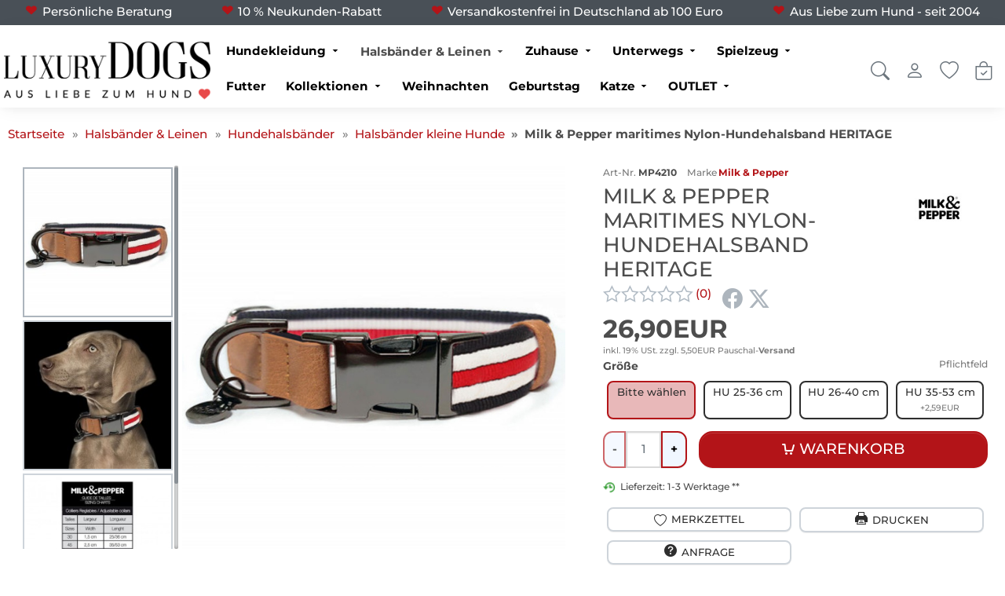

--- FILE ---
content_type: text/html;charset=UTF-8
request_url: https://www.luxurydogs.de/xoshop/xoshop/hundehalsband-hundeleine/hundehalsbaender/hundehalsband-fuer-kleine-hunde-online-kaufen/milk-pepper-maritimes-nylon-hundehalsband-heritage.html
body_size: 23351
content:
<!doctype html>
<html lang="de" data-session="">
<head>
<link rel="manifest" crossorigin="use-credentials" href="https://www.luxurydogs.de/xoshop/pwa_manifest.php">
<meta name="theme-color" content="#46648c">
<script defer src="https://www.luxurydogs.de/xoshop/pwa_install.js"></script>
<meta name="apple-mobile-web-app-status-bar-style" content="default">
<base href="https://www.luxurydogs.de/xoshop/">
<link href="templates/luxurydogs/tplcache/styles.1747730039.css" rel="stylesheet" type="text/css" property="stylesheet">
<!--Copyright (c) XONIC-Webshop V4 2005-2026 xonic-solutions Mail: info@xonic-solutions.de Web: www.xonic-solutions.de-->
<title> Milk &amp; Pepper maritimes Nylon-Hundehalsband Imoca geflochten</title>
<meta charset="UTF-8">
<meta name="author" content="luxurydogs.de">
<meta name="description" content=" Das geflochtene Hundehalsband Imoca der Edelmarke Milk & Pepper macht mit seinem maritimen Look Lust auf Strandurlaub und Meer!">
<meta name="keywords" content="hundehalsband, maritim, geflochen, milk & pepper">
<meta name="application-name" content=" Das geflochtene Hundehalsband Imoca der Edelmarke Milk & Pepper macht mit seinem maritimen Look Lust auf Strandurlaub und Meer!">
<meta name="generator" content="hundehalsband, maritim, geflochen, milk & pepper">
<meta name="robots" content="index,follow">
<meta name="revisit-after" content="7 days">
<meta name="viewport" content="width=device-width, initial-scale=1.0">
<meta property="og:title" content="Milk & Pepper maritimes Nylon-Hundehalsband HERITAGE">
<meta property="og:type" content="product">
<meta property="og:image" content="https://www.luxurydogs.de/xoshop/images/thumbnail/produkte/medium/milk_pepper_maritimes_nylon_halsband.jpg"><meta property="og:image:width" content="660">
<meta property="og:image:height" content="660">
<meta property="og:url" content="https://www.luxurydogs.de/xoshop/hundehalsband-hundeleine/hundehalsband/hundehalsband-fuer-kleine-hunde-online-kaufen/milk-pepper-maritimes-nylon-hundehalsband-heritage.html">
<meta property="og:site_name" content="LuxuryDogs.de">
<meta property="product:price:currency" content="EUR">
<meta property="og:brand" content="Milk &amp; Pepper">
<meta property="og:availability" content="instock">
<meta property="dcterms:title" content="Milk & Pepper maritimes Nylon-Hundehalsband HERITAGE">
<meta property="dcterms:identifier" content="https://www.luxurydogs.de/xoshop/hundehalsband-hundeleine/hundehalsband/hundehalsband-fuer-kleine-hunde-online-kaufen/milk-pepper-maritimes-nylon-hundehalsband-heritage.html">
<meta name="dcterms:subject" content="hundehalsband, maritim, geflochen, milk & pepper">
<meta property="DC.title" content="Milk & Pepper maritimes Nylon-Hundehalsband HERITAGE">
<meta property="DC.identifier" content="https://www.luxurydogs.de/xoshop/hundehalsband-hundeleine/hundehalsband/hundehalsband-fuer-kleine-hunde-online-kaufen/milk-pepper-maritimes-nylon-hundehalsband-heritage.html">
<meta name="DC.subject" content="hundehalsband, maritim, geflochen, milk & pepper">
<link href="images/luxurydogs.ico" rel="shortcut icon" type="image/x-icon">
<link href="images/luxurydogs.ico" rel="icon">
<link href="https://www.luxurydogs.de/xoshop/hundehalsband-hundeleine/hundehalsband/hundehalsband-fuer-kleine-hunde-online-kaufen/milk-pepper-maritimes-nylon-hundehalsband-heritage.html" rel="canonical">
<script defer src="templates/luxurydogs/tplcache/scripts.1747730037.js"></script>
<script type="application/ld+json">{"@context":"https:\/\/schema.org","@type":"WebPage","name":" Milk &amp; Pepper maritimes Nylon-Hundehalsband Imoca geflochten","mainEntity":{"@type":"Product","name":"Milk & Pepper maritimes Nylon-Hundehalsband HERITAGE","model":"MP4210","sku":"MP4210","mpn":null,"url":"https:\/\/www.luxurydogs.de\/xoshop\/hundehalsband-hundeleine\/hundehalsband\/hundehalsband-fuer-kleine-hunde-online-kaufen\/milk-pepper-maritimes-nylon-hundehalsband-heritage.html","itemCondition":"http:\/\/schema.org\/NewCondition","description":"Das geflochtene Hundehalsband Imoca der Edelmarke Milk &amp; Pepper macht mit seinem maritimen Look Lust auf Strandurlaub und Meer!\r\n\r\nMaritimes Design in navy, rot, wei&szlig;\r\nGeflochten mit Kunstleder Applikationen\r\nMP-Emblem\r\nTitanium-Verschl&uuml;sse\r\n","gtin13":"","offers":{"@type":"Offer","availability":"http:\/\/schema.org\/InStock","price":"26.90","priceCurrency":"EUR","sku":"MP4210","url":"https:\/\/www.luxurydogs.de\/xoshop\/hundehalsband-hundeleine\/hundehalsband\/hundehalsband-fuer-kleine-hunde-online-kaufen\/milk-pepper-maritimes-nylon-hundehalsband-heritage.html","hasMerchantReturnPolicy":{"@type":"MerchantReturnPolicy","applicableCountry":"DE","returnPolicyCategory":"https:\/\/schema.org\/MerchantReturnFiniteReturnWindow","merchantReturnDays":14,"returnMethod":"https:\/\/schema.org\/ReturnInStore","returnFees":"https:\/\/schema.org\/FreeReturn"}},"brand":{"@type":"Brand","name":"Milk & Pepper"},"manufacturer":{"@type":"Organization","name":"Milk & Pepper"},"image":["https:\/\/www.luxurydogs.de\/xoshop\/images\/thumbnail\/produkte\/medium\/milk_pepper_maritimes_nylon_halsband.jpg","https:\/\/www.luxurydogs.de\/xoshop\/images\/thumbnail\/produkte\/medium\/halsband_hund_maritim_heritage.jpg","https:\/\/www.luxurydogs.de\/xoshop\/images\/thumbnail\/produkte\/medium\/groessentabelle_stoff_halsband_aphrodite.jpg"]}}</script></head>
<body data-page="store-products34993" class="nojs desktop gc gc131" data-xo-cpath="777_798_800" data-xo-cpath-count="3" data-xo-statuscode="200">
<div class="cookie-information modal small" data-nosnippet>
<div class="container-fluid">
	<div class="cookie-information-text text-center">
		<style>
/* Nur auf mobilen Geräten (bis 768px Breite) Scrollbox aktiv */
@media (max-width: 768px) {
.xo-scrollbox {
max-height: 200px; /* Höhe nach Wunsch anpassen */
overflow-y: auto;
-webkit-overflow-scrolling: touch; /* für sanftes Scrollen auf iOS */
}
}
</style>

<div class="xo-scrollbox" style="font-size: 14px; line-height: 1.4; padding: 10px; border: 1px solid #ddd; border-radius: 6px;">
Wir verwenden Cookies und ähnliche Tools, die erforderlich sind, um Ihnen Einkäufe zu ermöglichen, Ihr Einkaufserlebnis zu verbessern und unsere Dienste bereitzustellen.
Dies wird auch in unseren <a class="alert-link" data-bs-target="#xo_privacy_container" data-bs-toggle="collapse" href="https://www.luxurydogs.de/xoshop/store-cms.php?Cid=2" title="">Datenschutzerklärung</a> beschrieben. 
Wir verwenden diese Cookies auch, um nachzuvollziehen, wie Kunden unsere Dienste nutzen (z. B. durch Messung der Websiteaufrufe), damit wir Verbesserungen vornehmen können.
<br><br>
Dies beinhaltet die Verwendung von Cookies von Erst- und Drittanbietern, die Standardgeräteinformationen wie eine eindeutige Kennzeichnung speichern oder darauf zugreifen.
Drittanbieter verwenden Cookies, um personalisierte Anzeigen zu schalten, deren Wirksamkeit zu messen, Erkenntnisse über Zielgruppen zu generieren und Produkte zu entwickeln und zu verbessern.
<br><br>
Nutzen Sie die Schaltfläche "nur technisch notwendige Cookies", um diese Cookies abzulehnen.
Klicken Sie auf "individuelle Cookieeinstellungen", um diese Cookies abzulehnen, detailliertere Einstellungen vorzunehmen oder mehr zu erfahren.
Sie können Ihre Auswahl jederzeit ändern, indem Sie die Cookie-Einstellungen in den Datenschutzeinstellungen ändern.
<br><br>
Um mehr darüber zu erfahren, wie und zu welchen Zwecken personenbezogene Daten (z. B. den Bestellverlauf) verwendet, lesen Sie bitte unsere 
<a class="alert-link" data-bs-target="#xo_privacy_container" data-bs-toggle="collapse" href="https://www.luxurydogs.de/xoshop/store-cms.php?id=2" title="">Datenschutzerklärung</a>.
</div>			<div class="text-center row">
			<div class="col-xs-24 offset-md-6 col-md-12">
				<button type="button" class="btn btn-success xo-btn-cookie m-t-1 btn-block" data-xo-cookieinformation-href="https://www.luxurydogs.de/xoshop/hundehalsband-hundeleine/hundehalsband/hundehalsband-fuer-kleine-hunde-online-kaufen/milk-pepper-maritimes-nylon-hundehalsband-heritage.html?type=N&amp;cookies_type=all&amp;cookies=confirm">Alle Cookies akzeptieren</button>
			</div>
			<div class="col-xs-24 col-md-6 row m-t-1">
				<div class="col-xs-12 col-md-24">
					<button type="button" class="m-t-1 btn-sm btn btn-light" data-xo-cookieinformation-href="https://www.luxurydogs.de/xoshop/hundehalsband-hundeleine/hundehalsband/hundehalsband-fuer-kleine-hunde-online-kaufen/milk-pepper-maritimes-nylon-hundehalsband-heritage.html?type=N&amp;cookies_type=technical&amp;cookies=confirm">Nur technisch notwendige Cookies</button>
				</div>
				<div class="col-xs-12 col-md-24">
					<button type="button" class="m-t-1 btn-sm btn btn-light" data-cookie-type="individual" data-xo-cookieinformation-href="https://www.luxurydogs.de/xoshop/customer-edit.php?cookies=confirm">Individuelle Cookieeinstellungen</button>
				</div>
			</div>
		</div>
	</div>
</div>
</div>
<div class="body" id="page-container">
<input name="off-canvas" type="radio" id="toggle-none" checked>
<input name="off-canvas" type="radio" id="toggle-navbar">
<input name="off-canvas" type="radio" id="toggle-account">
<input name="off-canvas" type="radio" id="toggle-basket">
<input name="off-canvas" type="radio" id="toggle-wishlist">
<input name="off-canvas" type="radio" id="toggle-search">

<div class="page" id="top">
	<label class="page-dimmer" for="toggle-none"></label>
												<div id="headerKeyphrases">
			<input type="hidden" name="xo_keyphrase_id_current" id="xo_keyphrase_id_current" value="1">
			<div class="container-fluid m-0 p-0 justify-content-center d-flex">
				<ul class="list-group list-group-horizontal-md justify-content-center flex-fill">
																				<li data-xo-list-id="1" class="list-group-item flex-fill text-center my-0 p-1 icon_size-sm xo-animation-keyphrases"><span class="d-flex flex-column justify-content-center flex-fill"><span data-icon-before="&#xe922;">Persönliche Beratung</span></span></li>
																											<li data-xo-list-id="2" class="list-group-item flex-fill text-center my-0 p-1 icon_size-sm d-none d-lg-block"><span class="d-flex flex-column justify-content-center flex-fill"><span data-icon-before="&#xe922;">10 % Neukunden-Rabatt</span></span></li>
																											<li data-xo-list-id="3" class="list-group-item flex-fill text-center my-0 p-1 icon_size-sm d-none d-lg-block"><span class="d-flex flex-column justify-content-center flex-fill"><span data-icon-before="&#xe922;">Versandkostenfrei in Deutschland ab 100 Euro</span></span></li>
																											<li data-xo-list-id="4" class="list-group-item flex-fill text-center my-0 p-1 icon_size-sm d-none d-lg-block"><span class="d-flex flex-column justify-content-center flex-fill"><span data-icon-before="&#xe922;">Aus Liebe zum Hund - seit 2004</span></span></li>
																							</ul>
			</div>
		</div>
						<header id="header-wrapper" class="sticky" data-sticky="true">
											<div class="container-fluid" id="header">
	<div class="row">
	<div class="col-24 d-inline-flex justify-content-end p-2">
							</div>
</div>
	<form class="px-2 header-top search dropdown " action="https://www.luxurydogs.de/xoshop/store-search-result.php" method="get" role="search">
	<a class="head-item logo " href="https://www.luxurydogs.de/xoshop/"><img class="shoplogo img-fluid" src="images/thumbnail/Logo_luxury_dogs.png" width="600" height="171" alt="LuxuryDogs.de" title="LuxuryDogs.de" /><span class="visually-hidden">LuxuryDogs.de</span></a>
				<div class="text-center flex-fill d-none d-xl-flex">
					<nav class="navbar navbar-light navbar-expand-md navbar-full head-navigation flex-fill" role="navigation">
<div class="container-xxl">
	<div class="nav-item d-none"><label class="nav-link no-hover text-nowrap" for="toggle-navbar" data-icon-before="&#xe911;">Menü</label></div>
							<ul class="nav navbar-nav mx-auto mb-2 mb-lg-0">
					<li class="nav-item has-subnav">
										<a data-icon-after="&#xedc6;" class="nav-link icon_size-xs xo-fw-600 " id="nav-link-header-3" href="https://www.luxurydogs.de/xoshop/hundekleidung-hundemode-hundebekleidung/">Hundekleidung</a>
											<div class="sub-nav fw-normal cat-level-2 multiple-col">
				<div class="row">
				<div class="sub-nav-links columns">
																	<div class="sub-nav-level-1">
						<a class="nav-link text-start h6 m-b-0" href="https://www.luxurydogs.de/xoshop/hundekleidung-hundemode-hundebekleidung/hunde-t-shirt-hundeshirt/"><strong>Hunde-Shirts</strong></a>
																			</div>
																							<div class="sub-nav-level-1">
						<a class="nav-link text-start h6 m-b-0" href="https://www.luxurydogs.de/xoshop/hundekleidung-hundemode-hundebekleidung/hundepullover-hundepulli-luxus/"><strong>Hundepullover & Hundepulli</strong></a>
																			</div>
																							<div class="sub-nav-level-1">
						<a class="nav-link text-start h6 m-b-0" href="https://www.luxurydogs.de/xoshop/hundekleidung-hundemode-hundebekleidung/hundehoodies-hundesweatshirts/"><strong>Hundehoodies & Hundesweatshirts</strong></a>
																			</div>
																							<div class="sub-nav-level-1">
						<a class="nav-link text-start h6 m-b-0" href="https://www.luxurydogs.de/xoshop/hundekleidung-hundemode-hundebekleidung/hundejacke-hundemantel-hundebekleidung/"><strong>Hundejacken & Hundemäntel</strong></a>
																			</div>
																							<div class="sub-nav-level-1">
						<a class="nav-link text-start h6 m-b-0" href="https://www.luxurydogs.de/xoshop/hundekleidung-hundemode-hundebekleidung/hunde-regenmantel-und-regenjacke-fur-hunde/"><strong>Hunde-Regenmantel</strong></a>
																			</div>
																							<div class="sub-nav-level-1">
						<a class="nav-link text-start h6 m-b-0" href="https://www.luxurydogs.de/xoshop/hundekleidung-hundemode-hundebekleidung/hundeschuhe-pfotenschutz/"><strong>Hundeschuhe & Pfotenschutz</strong></a>
																			</div>
																							<div class="sub-nav-level-1">
						<a class="nav-link text-start h6 m-b-0" href="https://www.luxurydogs.de/xoshop/hundekleidung-hundemode-hundebekleidung/hundebekleidung-mops-bully/"><strong>Hundebekleidung Mops & Bully</strong></a>
																			</div>
																							<div class="sub-nav-level-1">
						<a class="nav-link text-start h6 m-b-0" href="https://www.luxurydogs.de/xoshop/hundekleidung-hundemode-hundebekleidung/windhund-kleidung-whippet-kleidung/"><strong>Windhund & Whippet Kleidung</strong></a>
																			</div>
																							<div class="sub-nav-level-1">
						<a class="nav-link text-start h6 m-b-0" href="https://www.luxurydogs.de/xoshop/hundekleidung-hundemode-hundebekleidung/hundekleidung-xxs/"><strong>Hundekleidung XXS</strong></a>
																			</div>
																							<div class="sub-nav-level-1">
						<a class="nav-link text-start h6 m-b-0" href="https://www.luxurydogs.de/xoshop/hundekleidung-hundemode-hundebekleidung/hundekleidung-xxl/"><strong>Hundekleidung XXL</strong></a>
																			</div>
																							<div class="sub-nav-level-1">
						<a class="nav-link text-start h6 m-b-0" href="https://www.luxurydogs.de/xoshop/hundekleidung-hundemode-hundebekleidung/hundekostueme-hundefasching-hundefaschingsmode/"><strong>Funwear & Hundekostüme</strong></a>
																			</div>
																							<div class="sub-nav-level-1">
						<a class="nav-link text-start h6 m-b-0" href="https://www.luxurydogs.de/xoshop/hundekleidung-hundemode-hundebekleidung/neue-hundemode-kollektion/"><strong>Neue Hundemode-Kollektion</strong></a>
																			</div>
																							<div class="sub-nav-level-1">
						<a class="nav-link text-start h6 m-b-0" href="https://www.luxurydogs.de/xoshop/hundekleidung-hundemode-hundebekleidung/hundehalstuch-hundeschal-hundemuetze/"><strong>Bandanas, Schals & Caps</strong></a>
																			</div>
																						</div>
									<div class="sub-nav-desc fw-normal">
												<div class="m-b-1">
						<img class="img-fluid card-img-top rounded-0 lazy" src="[data-uri]" width="1120" height="400" srcset="" sizes="1120px" data-src="images/thumbnail/kategorien/large/k_hundekleidung_mops.jpg" data-srcset="images/thumbnail/kategorien/small/k_hundekleidung_mops.jpg 280w, images/thumbnail/kategorien/medium/k_hundekleidung_mops.jpg 560w, images/thumbnail/kategorien/large/k_hundekleidung_mops.jpg 1120w" title="Hundekleidung" alt="Hundekleidung" />							</div>
											<h4 class="h4">Hundekleidung</h4>
					<p class="text-start"></p>
					<div class="col-24 text-start">
						<a class="more btn-link" href="https://www.luxurydogs.de/xoshop/hundekleidung-hundemode-hundebekleidung/" data-icon-after="&#xedc5;"><strong>Zur Kategorie Hundekleidung</strong></a>
					</div>
				</div>
									</div>
								</div>
									</li>
					<li class="nav-item active has-subnav">
										<a data-icon-after="&#xedc6;" class="nav-link icon_size-xs xo-fw-600 fw-bolder" id="nav-link-header-777" href="https://www.luxurydogs.de/xoshop/hundehalsband-hundeleine/">Halsbänder & Leinen</a>
											<div class="sub-nav fw-normal cat-level-2 multiple-col">
				<div class="row">
				<div class="sub-nav-links columns">
																	<div class="sub-nav-level-1">
						<a class="nav-link text-start active h6 m-b-0" data-icon-before="" href="https://www.luxurydogs.de/xoshop/hundehalsband-hundeleine/hundehalsband/"><strong>Hundehalsbänder</strong></a>
																						<a class="nav-link level-2 text-start active" href="https://www.luxurydogs.de/xoshop/hundehalsband-hundeleine/hundehalsband/hundehalsband-fuer-kleine-hunde-online-kaufen/" data-icon-before="">Halsbänder kleine Hunde</a>
															<a class="nav-link level-2 text-start" href="https://www.luxurydogs.de/xoshop/hundehalsband-hundeleine/hundehalsband/halsband-mittelgrosse-rasse/" >Halsbänder mittelgroße Rasse</a>
															<a class="nav-link level-2 text-start" href="https://www.luxurydogs.de/xoshop/hundehalsband-hundeleine/hundehalsband/hundehalsband-grosse-rassen/" >Halsbänder große Hunde</a>
															<a class="nav-link level-2 text-start" href="https://www.luxurydogs.de/xoshop/hundehalsband-hundeleine/hundehalsband/strasshalsband/" >Strass & Glamour</a>
															<a class="nav-link level-2 text-start" href="https://www.luxurydogs.de/xoshop/hundehalsband-hundeleine/hundehalsband/leder-hundehalsband/" >Leder-Hundehalsband</a>
															<a class="nav-link level-2 text-start" href="https://www.luxurydogs.de/xoshop/hundehalsband-hundeleine/hundehalsband/nylon-hundehalsband/" >Nylon & Stoff</a>
															<a class="nav-link level-2 text-start" href="https://www.luxurydogs.de/xoshop/hundehalsband-hundeleine/hundehalsband/rassehundehalsband/" >Rassehalsbänder</a>
															<a class="nav-link level-2 text-start" href="https://www.luxurydogs.de/xoshop/hundehalsband-hundeleine/hundehalsband/windhundhalsbaender/" >Windhundhalsbänder</a>
															<a class="nav-link level-2 text-start" href="https://www.luxurydogs.de/xoshop/hundehalsband-hundeleine/hundehalsband/alpen-hundehalsbaender/" >Berge & Alpen</a>
															<a class="nav-link level-2 text-start" href="https://www.luxurydogs.de/xoshop/hundehalsband-hundeleine/hundehalsband/hundehalsbaender-aus-kunstleder/" >Hundehalsbänder aus Kunstleder</a>
																					<a class="nav-link level-2 all-categories" href="https://www.luxurydogs.de/xoshop/hundehalsband-hundeleine/hundehalsband/" data-icon-before="">Weitere Kategorien</a>						</div>
																							<div class="sub-nav-level-1">
						<a class="nav-link text-start h6 m-b-0" href="https://www.luxurydogs.de/xoshop/hundehalsband-hundeleine/hundeleinen/"><strong>Hundeleinen</strong></a>
																						<a class="nav-link level-2 text-start" href="https://www.luxurydogs.de/xoshop/hundehalsband-hundeleine/hundeleinen/rollleine-flexi-leine-gurtleine/" >Rollleinen & Flexi-Leinen</a>
															<a class="nav-link level-2 text-start" href="https://www.luxurydogs.de/xoshop/hundehalsband-hundeleine/hundeleinen/verstellbare-hundeleine/" >Verstellbare Hundeleinen</a>
															<a class="nav-link level-2 text-start" href="https://www.luxurydogs.de/xoshop/hundehalsband-hundeleine/hundeleinen/lederleinen/" >Hundeleinen aus Leder</a>
															<a class="nav-link level-2 text-start" href="https://www.luxurydogs.de/xoshop/hundehalsband-hundeleine/hundeleinen/hundeleinen-aus-tau/" >Hundeleinen aus Tau</a>
															<a class="nav-link level-2 text-start" href="https://www.luxurydogs.de/xoshop/hundehalsband-hundeleine/hundeleinen/hundeleinen-mit-strass-strassleinen/" >Hundeleinen mit Strass</a>
															<a class="nav-link level-2 text-start" href="https://www.luxurydogs.de/xoshop/hundehalsband-hundeleine/hundeleinen/ausstellungsleine-koppelleine/" >Ausstellungsleinen</a>
															<a class="nav-link level-2 text-start" href="https://www.luxurydogs.de/xoshop/hundehalsband-hundeleine/hundeleinen/retrieverleinen/" >Retrieverleinen</a>
															<a class="nav-link level-2 text-start" href="https://www.luxurydogs.de/xoshop/hundehalsband-hundeleine/hundeleinen/rundleinen-rundgenaehte-hundeleinen/" >Rundleinen</a>
																											</div>
																							<div class="sub-nav-level-1">
						<a class="nav-link text-start h6 m-b-0" href="https://www.luxurydogs.de/xoshop/hundehalsband-hundeleine/hundegeschirr-hundesoftgeschirr/"><strong>Geschirre & Softgeschirre</strong></a>
																						<a class="nav-link level-2 text-start" href="https://www.luxurydogs.de/xoshop/hundehalsband-hundeleine/hundegeschirr-hundesoftgeschirr/hundegeschirr-aus-leder/" >Hundegeschirre aus Leder</a>
															<a class="nav-link level-2 text-start" href="https://www.luxurydogs.de/xoshop/hundehalsband-hundeleine/hundegeschirr-hundesoftgeschirr/hundegeschirr-aus-kunstleder/" >Hundegeschirr aus Kunstleder</a>
															<a class="nav-link level-2 text-start" href="https://www.luxurydogs.de/xoshop/hundehalsband-hundeleine/hundegeschirr-hundesoftgeschirr/softgeschirre-fuer-hunde/" >Softgeschirre für Hunde</a>
															<a class="nav-link level-2 text-start" href="https://www.luxurydogs.de/xoshop/hundehalsband-hundeleine/hundegeschirr-hundesoftgeschirr/step-in-hundegeschirre/" >Step-In Hundegeschirre</a>
															<a class="nav-link level-2 text-start" href="https://www.luxurydogs.de/xoshop/hundehalsband-hundeleine/hundegeschirr-hundesoftgeschirr/welpengeschirr-und-kleine-hunde/" >Welpengeschirr & kleine Hunde</a>
															<a class="nav-link level-2 text-start" href="https://www.luxurydogs.de/xoshop/hundehalsband-hundeleine/hundegeschirr-hundesoftgeschirr/geschirre-fuer-mops-und-bulldoggen/" >Geschirre für Mops & Bulldoggen</a>
															<a class="nav-link level-2 text-start" href="https://www.luxurydogs.de/xoshop/hundehalsband-hundeleine/hundegeschirr-hundesoftgeschirr/trachten-geschirr-fuer-hunde/" >Trachten-Geschirr für Hunde</a>
																											</div>
																						</div>
									<div class="sub-nav-desc fw-normal">
												<div class="m-b-1">
						<img class="img-fluid card-img-top rounded-0 lazy" src="[data-uri]" width="1120" height="400" srcset="" sizes="1120px" data-src="images/thumbnail/kategorien/large/k_halsbaender_leinen2.jpg" data-srcset="images/thumbnail/kategorien/small/k_halsbaender_leinen2.jpg 280w, images/thumbnail/kategorien/medium/k_halsbaender_leinen2.jpg 560w, images/thumbnail/kategorien/large/k_halsbaender_leinen2.jpg 1120w" title="Halsbänder &amp; Leinen" alt="Halsbänder &amp; Leinen" />							</div>
											<h4 class="h4">Halsbänder & Leinen</h4>
					<p class="text-start"></p>
					<div class="col-24 text-start">
						<a class="more btn-link" href="https://www.luxurydogs.de/xoshop/hundehalsband-hundeleine/" data-icon-after="&#xedc5;"><strong>Zur Kategorie Halsbänder & Leinen</strong></a>
					</div>
				</div>
									</div>
								</div>
									</li>
					<li class="nav-item has-subnav">
										<a data-icon-after="&#xedc6;" class="nav-link icon_size-xs xo-fw-600 " id="nav-link-header-876" href="https://www.luxurydogs.de/xoshop/hundezubehoer-fuer-zuhause/">Zuhause</a>
											<div class="sub-nav fw-normal cat-level-2 multiple-col">
				<div class="row">
				<div class="sub-nav-links columns">
																	<div class="sub-nav-level-1">
						<a class="nav-link text-start h6 m-b-0" href="https://www.luxurydogs.de/xoshop/hundezubehoer-fuer-zuhause/hundebett-hundebetten-hundesofa-hundekorb-hundedecke-hundekissen/"><strong>Hundebetten</strong></a>
																						<a class="nav-link level-2 text-start" href="https://www.luxurydogs.de/xoshop/hundezubehoer-fuer-zuhause/hundebett-hundebetten-hundesofa-hundekorb-hundedecke-hundekissen/hundebett-hundenest-hundehoehle/" >Hundebetten & Nester</a>
															<a class="nav-link level-2 text-start" href="https://www.luxurydogs.de/xoshop/hundezubehoer-fuer-zuhause/hundebett-hundebetten-hundesofa-hundekorb-hundedecke-hundekissen/hundekissen-hundeliegekissen-hundekuschelkissen/" >Hundekissen & Hundeliegekissen</a>
															<a class="nav-link level-2 text-start" href="https://www.luxurydogs.de/xoshop/hundezubehoer-fuer-zuhause/hundebett-hundebetten-hundesofa-hundekorb-hundedecke-hundekissen/rattan-hundebetten/" >Rattan-Hundebetten</a>
															<a class="nav-link level-2 text-start" href="https://www.luxurydogs.de/xoshop/hundezubehoer-fuer-zuhause/hundebett-hundebetten-hundesofa-hundekorb-hundedecke-hundekissen/hundedecke-hundedecken-welpendecken-welpendecke/" >Hundedecken</a>
															<a class="nav-link level-2 text-start" href="https://www.luxurydogs.de/xoshop/hundezubehoer-fuer-zuhause/hundebett-hundebetten-hundesofa-hundekorb-hundedecke-hundekissen/hundesofa-und-hunde-moebel/" >Hundesofas & Möbel für Hunde</a>
															<a class="nav-link level-2 text-start" href="https://www.luxurydogs.de/xoshop/hundezubehoer-fuer-zuhause/hundebett-hundebetten-hundesofa-hundekorb-hundedecke-hundekissen/outdoor-hundebetten/" >Outdoor-Hundebetten</a>
															<a class="nav-link level-2 text-start" href="https://www.luxurydogs.de/xoshop/hundezubehoer-fuer-zuhause/hundebett-hundebetten-hundesofa-hundekorb-hundedecke-hundekissen/hundebetten-fuer-grosse-hunde/" >Hundebetten für große Hunde</a>
															<a class="nav-link level-2 text-start" href="https://www.luxurydogs.de/xoshop/hundezubehoer-fuer-zuhause/hundebett-hundebetten-hundesofa-hundekorb-hundedecke-hundekissen/orthopaedische-hundebetten-hundekissen/" >Orthopädische Hundebetten</a>
																											</div>
																							<div class="sub-nav-level-1">
						<a class="nav-link text-start h6 m-b-0" href="https://www.luxurydogs.de/xoshop/hundezubehoer-fuer-zuhause/futternapf-futternaepfe/"><strong>Luxus-Futternäpfe</strong></a>
																						<a class="nav-link level-2 text-start" href="https://www.luxurydogs.de/xoshop/hundezubehoer-fuer-zuhause/futternapf-futternaepfe/keramik-hundenapf/" >Hundenäpfe aus Keramik</a>
															<a class="nav-link level-2 text-start" href="https://www.luxurydogs.de/xoshop/hundezubehoer-fuer-zuhause/futternapf-futternaepfe/futternapf-aus-stahl/" >Futternäpfe aus Edelstahl</a>
															<a class="nav-link level-2 text-start" href="https://www.luxurydogs.de/xoshop/hundezubehoer-fuer-zuhause/futternapf-futternaepfe/futternapf-aus-kunststoff/" >Futternäpfe aus Kunststoff</a>
															<a class="nav-link level-2 text-start" href="https://www.luxurydogs.de/xoshop/hundezubehoer-fuer-zuhause/futternapf-futternaepfe/futterstationen-und-napfstaender-hund/" >Exklusive Futterstationen</a>
															<a class="nav-link level-2 text-start" href="https://www.luxurydogs.de/xoshop/hundezubehoer-fuer-zuhause/futternapf-futternaepfe/hundenapf-holz-rattan/" >Hundenapf Holz & Rattan</a>
															<a class="nav-link level-2 text-start" href="https://www.luxurydogs.de/xoshop/hundezubehoer-fuer-zuhause/futternapf-futternaepfe/leckerlidose-futterboxen/" >Leckerli-Dosen & Futterboxen</a>
															<a class="nav-link level-2 text-start" href="https://www.luxurydogs.de/xoshop/hundezubehoer-fuer-zuhause/futternapf-futternaepfe/napftunterlagen-fuer-hunde/" >Napfunterlagen</a>
																											</div>
																							<div class="sub-nav-level-1">
						<a class="nav-link text-start h6 m-b-0" href="https://www.luxurydogs.de/xoshop/hundezubehoer-fuer-zuhause/wellness-und-fellpflege-fuer-hunde/"><strong>Pflege</strong></a>
																						<a class="nav-link level-2 text-start" href="https://www.luxurydogs.de/xoshop/hundezubehoer-fuer-zuhause/wellness-und-fellpflege-fuer-hunde/hundeshampoo-hundeconditioner/" >Hundeshampoo & Conditioner</a>
															<a class="nav-link level-2 text-start" href="https://www.luxurydogs.de/xoshop/hundezubehoer-fuer-zuhause/wellness-und-fellpflege-fuer-hunde/hundeduefte-hundeparfum-hundeparfuem-hunde-deo/" >Hundedüfte & Hundeparfüm</a>
															<a class="nav-link level-2 text-start" href="https://www.luxurydogs.de/xoshop/hundezubehoer-fuer-zuhause/wellness-und-fellpflege-fuer-hunde/hundehaarspangen-hundehaargummi/" >Hundehaarspangen</a>
															<a class="nav-link level-2 text-start" href="https://www.luxurydogs.de/xoshop/hundezubehoer-fuer-zuhause/wellness-und-fellpflege-fuer-hunde/hundebuersten-hundekaemme/" >Hundebürsten & Kämme</a>
																											</div>
																						</div>
									<div class="sub-nav-desc fw-normal">
												<div class="m-b-1">
						<img class="img-fluid card-img-top rounded-0 lazy" src="[data-uri]" width="1120" height="400" srcset="" sizes="1120px" data-src="images/thumbnail/kategorien/large/k_zuhause.jpg" data-srcset="images/thumbnail/kategorien/small/k_zuhause.jpg 280w, images/thumbnail/kategorien/medium/k_zuhause.jpg 560w, images/thumbnail/kategorien/large/k_zuhause.jpg 1120w" title="Zuhause" alt="Zuhause" />							</div>
											<h4 class="h4">Zuhause</h4>
					<p class="text-start"></p>
					<div class="col-24 text-start">
						<a class="more btn-link" href="https://www.luxurydogs.de/xoshop/hundezubehoer-fuer-zuhause/" data-icon-after="&#xedc5;"><strong>Zur Kategorie Zuhause</strong></a>
					</div>
				</div>
									</div>
								</div>
									</li>
					<li class="nav-item has-subnav">
										<a data-icon-after="&#xedc6;" class="nav-link icon_size-xs xo-fw-600 " id="nav-link-header-32" href="https://www.luxurydogs.de/xoshop/dog-on-tour-hundezubehoer-fuer-unterwegs/">Unterwegs</a>
											<div class="sub-nav fw-normal cat-level-2 one-line">
				<div class="row">
				<div class="sub-nav-links columns">
																	<div class="sub-nav-level-1">
						<a class="nav-link text-start h6 m-b-0" href="https://www.luxurydogs.de/xoshop/dog-on-tour-hundezubehoer-fuer-unterwegs/auto-hundezubehoer/"><strong>Reisen mit dem Auto</strong></a>
																			</div>
																							<div class="sub-nav-level-1">
						<a class="nav-link text-start h6 m-b-0" href="https://www.luxurydogs.de/xoshop/dog-on-tour-hundezubehoer-fuer-unterwegs/urlaub-mit-hund-am-meer/"><strong>Urlaub am Wasser</strong></a>
																			</div>
																							<div class="sub-nav-level-1">
						<a class="nav-link text-start h6 m-b-0" href="https://www.luxurydogs.de/xoshop/dog-on-tour-hundezubehoer-fuer-unterwegs/hundetaschen/"><strong>Hundetaschen</strong></a>
																						<a class="nav-link level-2 text-start" href="https://www.luxurydogs.de/xoshop/dog-on-tour-hundezubehoer-fuer-unterwegs/hundetaschen/hundetaschen-hundetragetaschen/" >Designer-Hundetaschen</a>
															<a class="nav-link level-2 text-start" href="https://www.luxurydogs.de/xoshop/dog-on-tour-hundezubehoer-fuer-unterwegs/hundetaschen/hundetaschen-kleine-hunde-chihuahau/" >Taschen für kleine Hunde</a>
																											</div>
																							<div class="sub-nav-level-1">
						<a class="nav-link text-start h6 m-b-0" href="https://www.luxurydogs.de/xoshop/dog-on-tour-hundezubehoer-fuer-unterwegs/kotbeutelspender/"><strong>Kotbeutelspender</strong></a>
																			</div>
																							<div class="sub-nav-level-1">
						<a class="nav-link text-start h6 m-b-0" href="https://www.luxurydogs.de/xoshop/dog-on-tour-hundezubehoer-fuer-unterwegs/hundetransportboxen/"><strong>Hundetransportboxen</strong></a>
																			</div>
																							<div class="sub-nav-level-1">
						<a class="nav-link text-start h6 m-b-0" href="https://www.luxurydogs.de/xoshop/dog-on-tour-hundezubehoer-fuer-unterwegs/outdoor-training/"><strong>Outdoor & Training</strong></a>
																			</div>
																							<div class="sub-nav-level-1">
						<a class="nav-link text-start h6 m-b-0" href="https://www.luxurydogs.de/xoshop/dog-on-tour-hundezubehoer-fuer-unterwegs/kuehl-hundezubehoer/"><strong>Kühl-Hundezubehör</strong></a>
																			</div>
																						</div>
									<div class="sub-nav-desc fw-normal">
												<div class="m-b-1">
						<img class="img-fluid card-img-top rounded-0 lazy" src="[data-uri]" width="1120" height="400" srcset="" sizes="1120px" data-src="images/thumbnail/kategorien/large/k_unterwegs.jpg" data-srcset="images/thumbnail/kategorien/small/k_unterwegs.jpg 280w, images/thumbnail/kategorien/medium/k_unterwegs.jpg 560w, images/thumbnail/kategorien/large/k_unterwegs.jpg 1120w" title="Unterwegs" alt="Unterwegs" />							</div>
											<h4 class="h4">Unterwegs</h4>
					<p class="text-start"></p>
					<div class="col-24 text-start">
						<a class="more btn-link" href="https://www.luxurydogs.de/xoshop/dog-on-tour-hundezubehoer-fuer-unterwegs/" data-icon-after="&#xedc5;"><strong>Zur Kategorie Unterwegs</strong></a>
					</div>
				</div>
									</div>
								</div>
									</li>
					<li class="nav-item has-subnav">
										<a data-icon-after="&#xedc6;" class="nav-link icon_size-xs xo-fw-600 " id="nav-link-header-22" href="https://www.luxurydogs.de/xoshop/hundespielzeug/">Spielzeug</a>
											<div class="sub-nav fw-normal cat-level-2 one-line">
				<div class="row">
				<div class="sub-nav-links columns">
																	<div class="sub-nav-level-1">
						<a class="nav-link text-start h6 m-b-0" href="https://www.luxurydogs.de/xoshop/hundespielzeug/pluesch-hundespielzeug-neopren-hundespielzeug-online-kaufen/"><strong>Plüsch- & Neoprenspielzeug</strong></a>
																			</div>
																							<div class="sub-nav-level-1">
						<a class="nav-link text-start h6 m-b-0" href="https://www.luxurydogs.de/xoshop/hundespielzeug/hundebaelle-wurfschleudern/"><strong>Hundebälle & Wurfschleudern</strong></a>
																			</div>
																							<div class="sub-nav-level-1">
						<a class="nav-link text-start h6 m-b-0" href="https://www.luxurydogs.de/xoshop/hundespielzeug/latexhundespielzeug-gummihundespielzeug/"><strong>Gummi- & Latexspielzeug</strong></a>
																			</div>
																							<div class="sub-nav-level-1">
						<a class="nav-link text-start h6 m-b-0" href="https://www.luxurydogs.de/xoshop/hundespielzeug/welpenspielzeug/"><strong>Welpenspielzeug</strong></a>
																			</div>
																							<div class="sub-nav-level-1">
						<a class="nav-link text-start h6 m-b-0" href="https://www.luxurydogs.de/xoshop/hundespielzeug/intelligentes-hundespielzeug/"><strong>Intelligentes Hundespielzeug</strong></a>
																			</div>
																							<div class="sub-nav-level-1">
						<a class="nav-link text-start h6 m-b-0" href="https://www.luxurydogs.de/xoshop/hundespielzeug/robustes-hundespielzeug/"><strong>Robustes Hundespielzeug</strong></a>
																			</div>
																							<div class="sub-nav-level-1">
						<a class="nav-link text-start h6 m-b-0" href="https://www.luxurydogs.de/xoshop/hundespielzeug/tau-hundespielzeug/"><strong>Tau-Hundespielzeug</strong></a>
																			</div>
																							<div class="sub-nav-level-1">
						<a class="nav-link text-start h6 m-b-0" href="https://www.luxurydogs.de/xoshop/hundespielzeug/futter-hundespielzeug-snack-hundespielzeug/"><strong>Futter- & Snack-Hundespielzeug</strong></a>
																			</div>
																							<div class="sub-nav-level-1">
						<a class="nav-link text-start h6 m-b-0" href="https://www.luxurydogs.de/xoshop/hundespielzeug/zahnpflege-hundespielzeug/"><strong>Zahnpflege-Hundespielzeug</strong></a>
																			</div>
																						</div>
									<div class="sub-nav-desc fw-normal">
												<div class="m-b-1">
						<img class="img-fluid card-img-top rounded-0 lazy" src="[data-uri]" width="1120" height="400" srcset="" sizes="1120px" data-src="images/thumbnail/kategorien/large/k_hundespielzeug2.jpg" data-srcset="images/thumbnail/kategorien/small/k_hundespielzeug2.jpg 280w, images/thumbnail/kategorien/medium/k_hundespielzeug2.jpg 560w, images/thumbnail/kategorien/large/k_hundespielzeug2.jpg 1120w" title="Spielzeug" alt="Spielzeug" />							</div>
											<h4 class="h4">Spielzeug</h4>
					<p class="text-start"></p>
					<div class="col-24 text-start">
						<a class="more btn-link" href="https://www.luxurydogs.de/xoshop/hundespielzeug/" data-icon-after="&#xedc5;"><strong>Zur Kategorie Spielzeug</strong></a>
					</div>
				</div>
									</div>
								</div>
									</li>
					<li class="nav-item ">
										<a class="nav-link xo-fw-600 " id="nav-link-header-771" href="https://www.luxurydogs.de/xoshop/hundefutter-snacks-leckerli-hundekekse-hundepopcorn/">Futter</a>
											<div class="sub-nav fw-normal">
										<div class="card">
						<div class="row g-0">
															<div class="col-10">
								<img class="img-fluid card-img-top rounded-0 lazy" src="[data-uri]" width="1120" height="400" srcset="" sizes="1120px" data-src="images/thumbnail/kategorien/large/k_hundesnacks.jpg" data-srcset="images/thumbnail/kategorien/small/k_hundesnacks.jpg 280w, images/thumbnail/kategorien/medium/k_hundesnacks.jpg 560w, images/thumbnail/kategorien/large/k_hundesnacks.jpg 1120w" title="Futter" alt="Futter" />								</div>
															<div class="col-14">
								<div class="card-body">
									<h4 class="h4">Futter</h4>
									<p class="card-text text-start"></p>
									<div class="col-24 text-start">
										<a class="more btn-link" href="https://www.luxurydogs.de/xoshop/hundefutter-snacks-leckerli-hundekekse-hundepopcorn/" data-icon-after="&#xedc5;"><strong>Zur Kategorie Futter</strong></a>
									</div>
								</div>
							</div>
						</div>
					</div>
													</div>
									</li>
					<li class="nav-item has-subnav">
										<a data-icon-after="&#xedc6;" class="nav-link icon_size-xs xo-fw-600 " id="nav-link-header-240" href="https://www.luxurydogs.de/xoshop/hundezubehoer-shoppen-nach-thema/">Kollektionen</a>
											<div class="sub-nav fw-normal cat-level-2 multiple-col">
				<div class="row">
				<div class="sub-nav-links columns">
																	<div class="sub-nav-level-1">
						<a class="nav-link text-start h6 m-b-0" href="https://www.luxurydogs.de/xoshop/hundezubehoer-shoppen-nach-thema/new-in-neue-hunde-accessoires-online/"><strong>New in - neue Hunde Accessoires online</strong></a>
																			</div>
																							<div class="sub-nav-level-1">
						<a class="nav-link text-start h6 m-b-0" href="https://www.luxurydogs.de/xoshop/hundezubehoer-shoppen-nach-thema/weihnachts-hundezubehoer/"><strong>Weihnachten</strong></a>
																			</div>
																							<div class="sub-nav-level-1">
						<a class="nav-link text-start h6 m-b-0" href="https://www.luxurydogs.de/xoshop/hundezubehoer-shoppen-nach-thema/hundegeburtstag/"><strong>Geburtstag</strong></a>
																			</div>
																							<div class="sub-nav-level-1">
						<a class="nav-link text-start h6 m-b-0" href="https://www.luxurydogs.de/xoshop/hundezubehoer-shoppen-nach-thema/hygge-gemuetlichkeit-mit-hund/"><strong>Hygge</strong></a>
																			</div>
																							<div class="sub-nav-level-1">
						<a class="nav-link text-start h6 m-b-0" href="https://www.luxurydogs.de/xoshop/hundezubehoer-shoppen-nach-thema/hundegeschenke-zum-valentinstag/"><strong>Valentinstag</strong></a>
																			</div>
																							<div class="sub-nav-level-1">
						<a class="nav-link text-start h6 m-b-0" href="https://www.luxurydogs.de/xoshop/hundezubehoer-shoppen-nach-thema/oster-hundezubehoer/"><strong>Ostern</strong></a>
																			</div>
																							<div class="sub-nav-level-1">
						<a class="nav-link text-start h6 m-b-0" href="https://www.luxurydogs.de/xoshop/hundezubehoer-shoppen-nach-thema/hunde-fasching/"><strong>Hunde-Fasching</strong></a>
																			</div>
																							<div class="sub-nav-level-1">
						<a class="nav-link text-start h6 m-b-0" href="https://www.luxurydogs.de/xoshop/hundezubehoer-shoppen-nach-thema/ski-urlaub-mit-hund/"><strong>Ski-Urlaub mit Hund</strong></a>
																			</div>
																							<div class="sub-nav-level-1">
						<a class="nav-link text-start h6 m-b-0" href="https://www.luxurydogs.de/xoshop/hundezubehoer-shoppen-nach-thema/hundezubehoer-fuer-den-sommerurlaub/"><strong>Sommer, Strand & Meer</strong></a>
																			</div>
																							<div class="sub-nav-level-1">
						<a class="nav-link text-start h6 m-b-0" href="https://www.luxurydogs.de/xoshop/hundezubehoer-shoppen-nach-thema/hundezubehoer-oktoberfest/"><strong>Oktoberfest</strong></a>
																			</div>
																							<div class="sub-nav-level-1">
						<a class="nav-link text-start h6 m-b-0" href="https://www.luxurydogs.de/xoshop/hundezubehoer-shoppen-nach-thema/halloween-hundezubehoer/"><strong>Halloween!</strong></a>
																			</div>
																							<div class="sub-nav-level-1">
						<a class="nav-link text-start h6 m-b-0" href="https://www.luxurydogs.de/xoshop/hundezubehoer-shoppen-nach-thema/hochzeit-mit-hund/"><strong>Hochzeit mit Hund</strong></a>
																			</div>
																							<div class="sub-nav-level-1">
						<a class="nav-link text-start h6 m-b-0" href="https://www.luxurydogs.de/xoshop/hundezubehoer-shoppen-nach-thema/shoppen-nach-hunde-charakter/"><strong>Nach Charakter</strong></a>
																						<a class="nav-link level-2 text-start" href="https://www.luxurydogs.de/xoshop/hundezubehoer-shoppen-nach-thema/shoppen-nach-hunde-charakter/adelige-hunde/" >Ich bin adelig</a>
															<a class="nav-link level-2 text-start" href="https://www.luxurydogs.de/xoshop/hundezubehoer-shoppen-nach-thema/shoppen-nach-hunde-charakter/hunde-gourmet/" >Ich bin ein Gourmet</a>
															<a class="nav-link level-2 text-start" href="https://www.luxurydogs.de/xoshop/hundezubehoer-shoppen-nach-thema/shoppen-nach-hunde-charakter/ich-bin-ein-hunde-landlord/" >Ich bin ein Landlord</a>
															<a class="nav-link level-2 text-start" href="https://www.luxurydogs.de/xoshop/hundezubehoer-shoppen-nach-thema/shoppen-nach-hunde-charakter/hunde-diva/" >Ich bin eine Diva</a>
															<a class="nav-link level-2 text-start" href="https://www.luxurydogs.de/xoshop/hundezubehoer-shoppen-nach-thema/shoppen-nach-hunde-charakter/hundezubehoer-fuer-wasserratten/" >Ich bin eine Wasserratte</a>
															<a class="nav-link level-2 text-start" href="https://www.luxurydogs.de/xoshop/hundezubehoer-shoppen-nach-thema/shoppen-nach-hunde-charakter/hunde-fussballzubehoer/" >Ich bin Fußball-Fan</a>
															<a class="nav-link level-2 text-start" href="https://www.luxurydogs.de/xoshop/hundezubehoer-shoppen-nach-thema/shoppen-nach-hunde-charakter/ich-bin-mamas-liebling/" >Ich bin Mama's Liebling</a>
															<a class="nav-link level-2 text-start" href="https://www.luxurydogs.de/xoshop/hundezubehoer-shoppen-nach-thema/shoppen-nach-hunde-charakter/hunde-punk-rocker/" >Ich bin Punk-Rocker</a>
															<a class="nav-link level-2 text-start" href="https://www.luxurydogs.de/xoshop/hundezubehoer-shoppen-nach-thema/shoppen-nach-hunde-charakter/ausstellungszubehoer-fuer-hunde/" >Ich bin Showstar</a>
															<a class="nav-link level-2 text-start" href="https://www.luxurydogs.de/xoshop/hundezubehoer-shoppen-nach-thema/shoppen-nach-hunde-charakter/sportliche-hunde/" >Ich bin Sportler</a>
																					<a class="nav-link level-2 all-categories" href="https://www.luxurydogs.de/xoshop/hundezubehoer-shoppen-nach-thema/shoppen-nach-hunde-charakter/" data-icon-before="">Weitere Kategorien</a>						</div>
																							<div class="sub-nav-level-1">
						<a class="nav-link text-start h6 m-b-0" href="https://www.luxurydogs.de/xoshop/hundezubehoer-shoppen-nach-thema/geschenke-fuer-hundeliebhaber/"><strong>Geschenke</strong></a>
																						<a class="nav-link level-2 text-start" href="https://www.luxurydogs.de/xoshop/hundezubehoer-shoppen-nach-thema/geschenke-fuer-hundeliebhaber/bilderrahmen-mit-katzen-und-hundemotiven/" >Bilderrahmen mit Katzen- & Hundemotiven</a>
															<a class="nav-link level-2 text-start" href="https://www.luxurydogs.de/xoshop/hundezubehoer-shoppen-nach-thema/geschenke-fuer-hundeliebhaber/lampen-mit-katzen-hundemotiven/" >Lampen mit Katzen- & Hundemotiven</a>
															<a class="nav-link level-2 text-start" href="https://www.luxurydogs.de/xoshop/hundezubehoer-shoppen-nach-thema/geschenke-fuer-hundeliebhaber/schluesselanhaenger-mit-hundemotiv-und-schmuck/" >Schlüsselanhänger mit Hundemotiv & Schmuck</a>
															<a class="nav-link level-2 text-start" href="https://www.luxurydogs.de/xoshop/hundezubehoer-shoppen-nach-thema/geschenke-fuer-hundeliebhaber/geschenke-home-accessoires/" >Geschenke & Home-Accessoires</a>
															<a class="nav-link level-2 text-start" href="https://www.luxurydogs.de/xoshop/hundezubehoer-shoppen-nach-thema/geschenke-fuer-hundeliebhaber/kissen-mit-hundemotiv/" >Kissen mit Hundemotiv</a>
															<a class="nav-link level-2 text-start" href="https://www.luxurydogs.de/xoshop/hundezubehoer-shoppen-nach-thema/geschenke-fuer-hundeliebhaber/grusskartensets-mit-hundemotiven/" >Grußkartensets mit Hundemotiven</a>
																											</div>
																							<div class="sub-nav-level-1">
						<a class="nav-link text-start h6 m-b-0" href="https://www.luxurydogs.de/xoshop/hundezubehoer-shoppen-nach-thema/welpenausstattung-welpen-hundezubehoer-welpenbedarf-welpenshop/"><strong>Welpen Shop</strong></a>
																						<a class="nav-link level-2 text-start" href="https://www.luxurydogs.de/xoshop/hundezubehoer-shoppen-nach-thema/welpenausstattung-welpen-hundezubehoer-welpenbedarf-welpenshop/welpenzubehoer-fuer-huendinnen/" >It's a Girl</a>
															<a class="nav-link level-2 text-start" href="https://www.luxurydogs.de/xoshop/hundezubehoer-shoppen-nach-thema/welpenausstattung-welpen-hundezubehoer-welpenbedarf-welpenshop/welpenzubehoer-fuer-rueden/" >It's a Boy</a>
															<a class="nav-link level-2 text-start" href="https://www.luxurydogs.de/xoshop/hundezubehoer-shoppen-nach-thema/welpenausstattung-welpen-hundezubehoer-welpenbedarf-welpenshop/welpenschlafplatz/" >Welpenschlafplatz</a>
															<a class="nav-link level-2 text-start" href="https://www.luxurydogs.de/xoshop/hundezubehoer-shoppen-nach-thema/welpenausstattung-welpen-hundezubehoer-welpenbedarf-welpenshop/welpendecke/" >Welpendecke</a>
															<a class="nav-link level-2 text-start" href="https://www.luxurydogs.de/xoshop/hundezubehoer-shoppen-nach-thema/welpenausstattung-welpen-hundezubehoer-welpenbedarf-welpenshop/welpenspielzeug/" >Welpenspielzeug</a>
															<a class="nav-link level-2 text-start" href="https://www.luxurydogs.de/xoshop/hundezubehoer-shoppen-nach-thema/welpenausstattung-welpen-hundezubehoer-welpenbedarf-welpenshop/welpenpflege/" >Welpenpflege</a>
																											</div>
																							<div class="sub-nav-level-1">
						<a class="nav-link text-start h6 m-b-0" href="https://www.luxurydogs.de/xoshop/hundezubehoer-shoppen-nach-thema/windhund-und-whippet-shop/"><strong>Windhund & Whippet Shop</strong></a>
																						<a class="nav-link level-2 text-start" href="https://www.luxurydogs.de/xoshop/hundezubehoer-shoppen-nach-thema/windhund-und-whippet-shop/quasten-fuer-windhundhalsbaender/" >Quasten für Windhundhalsbänder</a>
															<a class="nav-link level-2 text-start" href="https://www.luxurydogs.de/xoshop/hundezubehoer-shoppen-nach-thema/windhund-und-whippet-shop/windhund-geschirre/" >Windhund Geschirre</a>
															<a class="nav-link level-2 text-start" href="https://www.luxurydogs.de/xoshop/hundezubehoer-shoppen-nach-thema/windhund-und-whippet-shop/windhund-wintermaentel/" >Windhund Wintermäntel</a>
															<a class="nav-link level-2 text-start" href="https://www.luxurydogs.de/xoshop/hundezubehoer-shoppen-nach-thema/windhund-und-whippet-shop/windhund-pullover/" >Windhund Pullover</a>
															<a class="nav-link level-2 text-start" href="https://www.luxurydogs.de/xoshop/hundezubehoer-shoppen-nach-thema/windhund-und-whippet-shop/windhund-schals-und-snoods/" >Windhund-Schals & Snoods</a>
																											</div>
																							<div class="sub-nav-level-1">
						<a class="nav-link text-start h6 m-b-0" href="https://www.luxurydogs.de/xoshop/hundezubehoer-shoppen-nach-thema/chihuahua-shop/"><strong>Chihuahua Shop</strong></a>
																			</div>
																							<div class="sub-nav-level-1">
						<a class="nav-link text-start h6 m-b-0" href="https://www.luxurydogs.de/xoshop/hundezubehoer-shoppen-nach-thema/wohnwelten/"><strong>Wohnwelten</strong></a>
																						<a class="nav-link level-2 text-start" href="https://www.luxurydogs.de/xoshop/hundezubehoer-shoppen-nach-thema/wohnwelten/wohnwelt-alpen-chalet/" >Alpen Chalet</a>
															<a class="nav-link level-2 text-start" href="https://www.luxurydogs.de/xoshop/hundezubehoer-shoppen-nach-thema/wohnwelten/wohnwelt-barock/" >Barockstil</a>
															<a class="nav-link level-2 text-start" href="https://www.luxurydogs.de/xoshop/hundezubehoer-shoppen-nach-thema/wohnwelten/wohnwelt-industrial-chic/" >Industrial Chic</a>
															<a class="nav-link level-2 text-start" href="https://www.luxurydogs.de/xoshop/hundezubehoer-shoppen-nach-thema/wohnwelten/landhaus-chabby-chic/" >Landhaus & Chabby Chic</a>
															<a class="nav-link level-2 text-start" href="https://www.luxurydogs.de/xoshop/hundezubehoer-shoppen-nach-thema/wohnwelten/wohnwelt-modern-living/" >Modern Living</a>
															<a class="nav-link level-2 text-start" href="https://www.luxurydogs.de/xoshop/hundezubehoer-shoppen-nach-thema/wohnwelten/maritime-wohnwelt/" >Strandhaus</a>
															<a class="nav-link level-2 text-start" href="https://www.luxurydogs.de/xoshop/hundezubehoer-shoppen-nach-thema/wohnwelten/wohnwelt-afrika/" >Wohnwelt Afrika</a>
															<a class="nav-link level-2 text-start" href="https://www.luxurydogs.de/xoshop/hundezubehoer-shoppen-nach-thema/wohnwelten/wohnwelt-asien/" >Wohnwelt Asien</a>
																											</div>
																							<div class="sub-nav-level-1">
						<a class="nav-link text-start h6 m-b-0" href="https://www.luxurydogs.de/xoshop/hundezubehoer-shoppen-nach-thema/hunde-ueberraschungspakete-ueberraschungsboxen/"><strong>Überraschungspakete</strong></a>
																						<a class="nav-link level-2 text-start" href="https://www.luxurydogs.de/xoshop/hundezubehoer-shoppen-nach-thema/hunde-ueberraschungspakete-ueberraschungsboxen/hunde-ueberraschungspakete-abo/" >Hunde-Überraschungspakete nach Themen</a>
															<a class="nav-link level-2 text-start" href="https://www.luxurydogs.de/xoshop/hundezubehoer-shoppen-nach-thema/hunde-ueberraschungspakete-ueberraschungsboxen/hundefutter-ueberraschungspakete-fuer-hunde/" >Hunde-Überraschungspakete für Gourmets</a>
															<a class="nav-link level-2 text-start" href="https://www.luxurydogs.de/xoshop/hundezubehoer-shoppen-nach-thema/hunde-ueberraschungspakete-ueberraschungsboxen/ueberraschungspaket-hundegeburtstag/" >Überraschungspaket Hundegeburtstag</a>
															<a class="nav-link level-2 text-start" href="https://www.luxurydogs.de/xoshop/hundezubehoer-shoppen-nach-thema/hunde-ueberraschungspakete-ueberraschungsboxen/hunde-ueberraschungspaket-valentinstag/" >Hunde-Überraschungspaket Valentinstag</a>
															<a class="nav-link level-2 text-start" href="https://www.luxurydogs.de/xoshop/hundezubehoer-shoppen-nach-thema/hunde-ueberraschungspakete-ueberraschungsboxen/hunde-ueberraschungspaket-ostern/" >Hunde-Überraschungspaket Ostern</a>
															<a class="nav-link level-2 text-start" href="https://www.luxurydogs.de/xoshop/hundezubehoer-shoppen-nach-thema/hunde-ueberraschungspakete-ueberraschungsboxen/hunde-ueberraschungsbox-weihnachten/" >Hunde-Überraschungsboxen Weihnachten</a>
															<a class="nav-link level-2 text-start" href="https://www.luxurydogs.de/xoshop/hundezubehoer-shoppen-nach-thema/hunde-ueberraschungspakete-ueberraschungsboxen/hunde-ueberraschungsbox-oktoberfest/" >Hunde-Überraschungsbox Oktoberfest</a>
															<a class="nav-link level-2 text-start" href="https://www.luxurydogs.de/xoshop/hundezubehoer-shoppen-nach-thema/hunde-ueberraschungspakete-ueberraschungsboxen/hunde-ueberraschungsbox-halloween/" >Hunde-Überraschungsbox Halloween</a>
																											</div>
																							<div class="sub-nav-level-1">
						<a class="nav-link text-start h6 m-b-0" href="https://www.luxurydogs.de/xoshop/hundezubehoer-shoppen-nach-thema/erinnerungen-an-verstorbenen-hund/"><strong>Abschied & Gedenken</strong></a>
																			</div>
																						</div>
									<div class="sub-nav-desc fw-normal">
												<div class="m-b-1">
						<img class="img-fluid card-img-top rounded-0 lazy" src="[data-uri]" width="1120" height="400" srcset="" sizes="1120px" data-src="images/thumbnail/kategorien/large/k_kollektionen.jpg" data-srcset="images/thumbnail/kategorien/small/k_kollektionen.jpg 280w, images/thumbnail/kategorien/medium/k_kollektionen.jpg 560w, images/thumbnail/kategorien/large/k_kollektionen.jpg 1120w" title="Kollektionen" alt="Kollektionen" />							</div>
											<h4 class="h4">Kollektionen</h4>
					<p class="text-start"></p>
					<div class="col-24 text-start">
						<a class="more btn-link" href="https://www.luxurydogs.de/xoshop/hundezubehoer-shoppen-nach-thema/" data-icon-after="&#xedc5;"><strong>Zur Kategorie Kollektionen</strong></a>
					</div>
				</div>
									</div>
								</div>
									</li>
					<li class="nav-item ">
										<a class="nav-link xo-fw-600 " id="nav-link-header-89" href="https://www.luxurydogs.de/xoshop/hundezubehoer-shoppen-nach-thema/weihnachts-hundezubehoer/">Weihnachten</a>
													</li>
					<li class="nav-item ">
										<a class="nav-link xo-fw-600 " id="nav-link-header-86" href="https://www.luxurydogs.de/xoshop/hundezubehoer-shoppen-nach-thema/hundegeburtstag/">Geburtstag</a>
													</li>
					<li class="nav-item has-subnav">
										<a data-icon-after="&#xedc6;" class="nav-link icon_size-xs xo-fw-600 " id="nav-link-header-33" href="https://www.luxurydogs.de/xoshop/luxurycats-katzenzubehoer/">Katze</a>
											<div class="sub-nav fw-normal cat-level-2 multiple-col">
				<div class="row">
				<div class="sub-nav-links columns">
																	<div class="sub-nav-level-1">
						<a class="nav-link text-start h6 m-b-0" href="https://www.luxurydogs.de/xoshop/luxurycats-katzenzubehoer/katzen-geburtstag/"><strong>Katzen-Geburtstag</strong></a>
																			</div>
																							<div class="sub-nav-level-1">
						<a class="nav-link text-start h6 m-b-0" href="https://www.luxurydogs.de/xoshop/luxurycats-katzenzubehoer/katzenhalsband-katzenhalsbaender/"><strong>Katzenhalsbänder</strong></a>
																			</div>
																							<div class="sub-nav-level-1">
						<a class="nav-link text-start h6 m-b-0" href="https://www.luxurydogs.de/xoshop/luxurycats-katzenzubehoer/designer-katzen-napf/"><strong>Designer-Näpfe</strong></a>
																			</div>
																							<div class="sub-nav-level-1">
						<a class="nav-link text-start h6 m-b-0" href="https://www.luxurydogs.de/xoshop/luxurycats-katzenzubehoer/luxus-katzenschlaplaetze/"><strong>Luxus-Schlafplätze</strong></a>
																						<a class="nav-link level-2 text-start" href="https://www.luxurydogs.de/xoshop/luxurycats-katzenzubehoer/luxus-katzenschlaplaetze/katzenbett-katzen-kuschelsack/" >Katzenbetten & Kuschelsäcke</a>
															<a class="nav-link level-2 text-start" href="https://www.luxurydogs.de/xoshop/luxurycats-katzenzubehoer/luxus-katzenschlaplaetze/katzen-kuschelhoehlen-katzen-nester/" >Kuschelhöhlen & Nester</a>
															<a class="nav-link level-2 text-start" href="https://www.luxurydogs.de/xoshop/luxurycats-katzenzubehoer/luxus-katzenschlaplaetze/katzendecken-katzenkissen/" >Katzendecken & Kissen</a>
																											</div>
																							<div class="sub-nav-level-1">
						<a class="nav-link text-start h6 m-b-0" href="https://www.luxurydogs.de/xoshop/luxurycats-katzenzubehoer/kratzbaeume-fuer-katzen-katzen-kratzbaeume/"><strong>Kratzbäume</strong></a>
																						<a class="nav-link level-2 text-start" href="https://www.luxurydogs.de/xoshop/luxurycats-katzenzubehoer/kratzbaeume-fuer-katzen-katzen-kratzbaeume/kratzbretter-und-kratzspielzeug-fuer-katzen/" >Kratzbretter & Kratzspielzeug</a>
															<a class="nav-link level-2 text-start" href="https://www.luxurydogs.de/xoshop/luxurycats-katzenzubehoer/kratzbaeume-fuer-katzen-katzen-kratzbaeume/katzenturm-katzenkratztonne/" >Katzentürme & Kratztonnen</a>
															<a class="nav-link level-2 text-start" href="https://www.luxurydogs.de/xoshop/luxurycats-katzenzubehoer/kratzbaeume-fuer-katzen-katzen-kratzbaeume/kratzbaeume-bis-125-cm/" >Kratzbäume bis 125 cm</a>
															<a class="nav-link level-2 text-start" href="https://www.luxurydogs.de/xoshop/luxurycats-katzenzubehoer/kratzbaeume-fuer-katzen-katzen-kratzbaeume/kratzbaeume-ab-125-cm/" >Kratzbäume ab 125 cm</a>
																											</div>
																							<div class="sub-nav-level-1">
						<a class="nav-link text-start h6 m-b-0" href="https://www.luxurydogs.de/xoshop/luxurycats-katzenzubehoer/katzenspielzeug/"><strong>Spielzeug & Co.</strong></a>
																			</div>
																							<div class="sub-nav-level-1">
						<a class="nav-link text-start h6 m-b-0" href="https://www.luxurydogs.de/xoshop/luxurycats-katzenzubehoer/katzentragetaschen/"><strong>Katzentragetaschen</strong></a>
																			</div>
																							<div class="sub-nav-level-1">
						<a class="nav-link text-start h6 m-b-0" href="https://www.luxurydogs.de/xoshop/luxurycats-katzenzubehoer/katzen-halsbandanhaenger/"><strong>Katzen-Halsbandanhänger</strong></a>
																			</div>
																							<div class="sub-nav-level-1">
						<a class="nav-link text-start h6 m-b-0" href="https://www.luxurydogs.de/xoshop/luxurycats-katzenzubehoer/katzengeschenkartikel/"><strong>Katzengeschenkartikel</strong></a>
																			</div>
																							<div class="sub-nav-level-1">
						<a class="nav-link text-start h6 m-b-0" href="https://www.luxurydogs.de/xoshop/luxurycats-katzenzubehoer/katzen-ueberraschungspakete/"><strong>Katzen-Überraschungspakete</strong></a>
																						<a class="nav-link level-2 text-start" href="https://www.luxurydogs.de/xoshop/luxurycats-katzenzubehoer/katzen-ueberraschungspakete/katzen-ueberraschungsboxen-abos/" >Katzen-Überraschungsboxen & Abos</a>
															<a class="nav-link level-2 text-start" href="https://www.luxurydogs.de/xoshop/luxurycats-katzenzubehoer/katzen-ueberraschungspakete/katzengeburtstags-ueberraschungspakete/" >Katzengeburtstags-Überraschungspakete</a>
															<a class="nav-link level-2 text-start" href="https://www.luxurydogs.de/xoshop/luxurycats-katzenzubehoer/katzen-ueberraschungspakete/katzenfutter-ueberraschungsboxen/" >Katzenfutter-Überraschungsboxen</a>
															<a class="nav-link level-2 text-start" href="https://www.luxurydogs.de/xoshop/luxurycats-katzenzubehoer/katzen-ueberraschungspakete/weihnachts-ueberraschungsbox-fuer-katzen/" >Weihnachts-Überraschungsbox für Katzen</a>
																											</div>
																							<div class="sub-nav-level-1">
						<a class="nav-link text-start h6 m-b-0" href="https://www.luxurydogs.de/xoshop/luxurycats-katzenzubehoer/shoppen-nach-katzen-charakter/"><strong>Shoppen nach Charakter</strong></a>
																						<a class="nav-link level-2 text-start" href="https://www.luxurydogs.de/xoshop/luxurycats-katzenzubehoer/shoppen-nach-katzen-charakter/zubehoer-traechtige-katzen/" >Ich werde Katzenmama</a>
															<a class="nav-link level-2 text-start" href="https://www.luxurydogs.de/xoshop/luxurycats-katzenzubehoer/shoppen-nach-katzen-charakter/katzenzubehoer-fuer-adelige-katzen/" >Ich bin adelig</a>
															<a class="nav-link level-2 text-start" href="https://www.luxurydogs.de/xoshop/luxurycats-katzenzubehoer/shoppen-nach-katzen-charakter/katzenzubehoer-kazte-faul/" >Ich bin ein Couch-Potato</a>
															<a class="nav-link level-2 text-start" href="https://www.luxurydogs.de/xoshop/luxurycats-katzenzubehoer/shoppen-nach-katzen-charakter/meine-katze-ist-feinschmecker/" >Ich bin ein Gourmet</a>
															<a class="nav-link level-2 text-start" href="https://www.luxurydogs.de/xoshop/luxurycats-katzenzubehoer/shoppen-nach-katzen-charakter/luxus-katzenzubehoer-katzen-diva/" >Ich bin eine Diva</a>
															<a class="nav-link level-2 text-start" href="https://www.luxurydogs.de/xoshop/luxurycats-katzenzubehoer/shoppen-nach-katzen-charakter/katzenzubehoer-schmusekater/" >Ich bin ein Schmusekater</a>
																											</div>
																						</div>
									<div class="sub-nav-desc fw-normal">
												<div class="m-b-1">
						<img class="img-fluid card-img-top rounded-0 lazy" src="[data-uri]" width="1120" height="400" srcset="" sizes="1120px" data-src="images/thumbnail/kategorien/large/k_katze_neu.jpg" data-srcset="images/thumbnail/kategorien/small/k_katze_neu.jpg 280w, images/thumbnail/kategorien/medium/k_katze_neu.jpg 560w, images/thumbnail/kategorien/large/k_katze_neu.jpg 1120w" title="Katze" alt="Katze" />							</div>
											<h4 class="h4">Katze</h4>
					<p class="text-start"></p>
					<div class="col-24 text-start">
						<a class="more btn-link" href="https://www.luxurydogs.de/xoshop/luxurycats-katzenzubehoer/" data-icon-after="&#xedc5;"><strong>Zur Kategorie Katze</strong></a>
					</div>
				</div>
									</div>
								</div>
									</li>
					<li class="nav-item has-subnav">
										<a data-icon-after="&#xedc6;" class="nav-link icon_size-xs xo-fw-600 " id="nav-link-header-136" href="https://www.luxurydogs.de/xoshop/outlet-lagerverkauf-hundezbehoer/">OUTLET</a>
											<div class="sub-nav fw-normal cat-level-2 one-line">
				<div class="row">
				<div class="sub-nav-links columns">
																	<div class="sub-nav-level-1">
						<a class="nav-link text-start h6 m-b-0" href="https://www.luxurydogs.de/xoshop/outlet-lagerverkauf-hundezbehoer/1-euro-angebote-hundezubehoer-superguenstig/"><strong>1 Euro Angebote</strong></a>
																			</div>
																							<div class="sub-nav-level-1">
						<a class="nav-link text-start h6 m-b-0" href="https://www.luxurydogs.de/xoshop/outlet-lagerverkauf-hundezbehoer/hundebekleidung-outlet/"><strong>Hundebekleidung</strong></a>
																			</div>
																							<div class="sub-nav-level-1">
						<a class="nav-link text-start h6 m-b-0" href="https://www.luxurydogs.de/xoshop/outlet-lagerverkauf-hundezbehoer/hundehalsband-guenstig/"><strong>Halsbänder & Geschirre</strong></a>
																			</div>
																							<div class="sub-nav-level-1">
						<a class="nav-link text-start h6 m-b-0" href="https://www.luxurydogs.de/xoshop/outlet-lagerverkauf-hundezbehoer/hundebetten-hundekissen-outlet/"><strong>Hundebetten</strong></a>
																			</div>
																							<div class="sub-nav-level-1">
						<a class="nav-link text-start h6 m-b-0" href="https://www.luxurydogs.de/xoshop/outlet-lagerverkauf-hundezbehoer/hundetasche-und-hundetragetasche-guenstig-online-kaufen-luxurydogs-outlet/"><strong>Hundetasche</strong></a>
																			</div>
																							<div class="sub-nav-level-1">
						<a class="nav-link text-start h6 m-b-0" href="https://www.luxurydogs.de/xoshop/outlet-lagerverkauf-hundezbehoer/hundezubehoer-outlet/"><strong>Hundezubehör</strong></a>
																			</div>
																							<div class="sub-nav-level-1">
						<a class="nav-link text-start h6 m-b-0" href="https://www.luxurydogs.de/xoshop/outlet-lagerverkauf-hundezbehoer/deko-hund-und-geschenke-fuer-hundeliebehaber-reduziert/"><strong>Deko Hund & Geschenke</strong></a>
																			</div>
																						</div>
									<div class="sub-nav-desc fw-normal">
												<div class="m-b-1">
						<img class="img-fluid card-img-top rounded-0 lazy" src="[data-uri]" width="1120" height="400" srcset="" sizes="1120px" data-src="images/thumbnail/kategorien/large/k_outlet2.jpg" data-srcset="images/thumbnail/kategorien/small/k_outlet2.jpg 280w, images/thumbnail/kategorien/medium/k_outlet2.jpg 560w, images/thumbnail/kategorien/large/k_outlet2.jpg 1120w" title="OUTLET" alt="OUTLET" />							</div>
											<h4 class="h4">OUTLET</h4>
					<p class="text-start"></p>
					<div class="col-24 text-start">
						<a class="more btn-link" href="https://www.luxurydogs.de/xoshop/outlet-lagerverkauf-hundezbehoer/" data-icon-after="&#xedc5;"><strong>Zur Kategorie OUTLET</strong></a>
					</div>
				</div>
									</div>
								</div>
									</li>
				</ul>
							<div class="nav-item cart">
		<label class="nav-link no-hover text-muted text-nowrap" for="toggle-basket" data-icon-before="&#xe923;">
							<span>0,00EUR</span>
		</label>
	</div>
				</div>
</nav>
					</div>
		<label class="head-item menu d-block d-xl-none" data-bs-icon-before="&#xF479;" for="toggle-navbar">
			<span class="small">Menü</span>
		</label>
											<label class="head-item searching" data-bs-icon-before="&#xF52A;" for="head-search" data-bs-target="#xo-search" data-bs-toggle="collapse">
			<span class="small">Suche</span>
		</label>
														<label class="head-item user" data-bs-icon-before="&#xF4E1;" for="toggle-account">
			<span class="small">Anmelden</span>
		</label>
								<label class="head-item wishlist" data-bs-icon-before="&#xF417;" for="toggle-wishlist">
			<span class="small">Merkzettel</span>
						</label>
								<label class="head-item cart" data-bs-icon-before="&#xF171;" for="toggle-basket" data-xo-count="0">
			<span class="small">Warenkorb</span>
						</label>
								</form>
		<div class="text-center collapse" id="xo-search">
	<div class="row d-grid">
		<div class="col-xs-24 col-md-24 offset-xl-4 col-xl-16">
			<form class="header-top search dropdown" action="https://www.luxurydogs.de/xoshop/store-search-result.php" method="get" role="search">
										<div class="col-24">
						<div class="text-center col-24 form-floating" id="xo-search">
							<input class="search-value form-control w-100" id="head-search" placeholder="Wonach suchen Sie?" name="keywords" type="search" value="" autocomplete="off" aria-labelledby="head-search-submit" />
							<label for="keywords" data-bs-icon-before="&#xF52A;">Wonach suchen Sie?</label>
							<button id="head-search-submit" class="head-item search-submit" type="submit" data-bs-icon-before="&#xF52A;">
								<span>Suche</span><span class="visually-hidden">Suche</span>
							</button>
							<div class="dropdown-menu search-results row xo-border-checkout"></div>
							<template id="search-suggest" hidden>
								<a class="dropdown-item" href="" data-type=""></a>
							</template>
							<button class="head-item d-none" type="button" data-bs-icon-before="&#xF659;" data-bs-target="#xo-search" data-bs-toggle="collapse">
								<span>schließen</span><span class="visually-hidden">schließen</span>
							</button>
						</div>
					</div>
								</form>
		</div>
	</div>
</div>
<script>
/* <![CDATA[ */
	document.addEventListener('DOMContentLoaded', function() {
	$('#xo-search').on('show.bs.collapse', function () {
	$('#header-wrapper').addClass('xo-search-shown');
})
$('#xo-search').on('hidden.bs.collapse', function () {
	$('#header-wrapper').removeClass('xo-search-shown');
})
	});
	/* ]]> */
</script>
	</div>
	</header>
											<div id="content-wrapper" class="container-fluid" data-columns="1">
											<ol class="d-none" itemscope itemtype="http://schema.org/BreadcrumbList">
												<li itemprop="itemListElement" itemscope itemtype="http://schema.org/ListItem"><a itemprop="item" href="https://www.luxurydogs.de/xoshop/" title="Hundezubehör - Hundebekleidung - Hundebett - LuxuryDogs"><span itemprop="name">Startseite</span></a><meta itemprop="position" content="1"></li>
												<li itemprop="itemListElement" itemscope itemtype="http://schema.org/ListItem"><a itemprop="item" href="https://www.luxurydogs.de/xoshop/hundehalsband-hundeleine/" title="Exklusives Hundehalsband und Hundeleine online kaufen"><span itemprop="name">Halsbänder & Leinen</span></a><meta itemprop="position" content="2"></li>
												<li itemprop="itemListElement" itemscope itemtype="http://schema.org/ListItem"><a itemprop="item" href="https://www.luxurydogs.de/xoshop/hundehalsband-hundeleine/hundehalsband/" title="Luxus-Halsband, handgefertigte, handgemachte Hundehalsbänder online kaufen"><span itemprop="name">Hundehalsbänder</span></a><meta itemprop="position" content="3"></li>
												<li itemprop="itemListElement" itemscope itemtype="http://schema.org/ListItem"><a itemprop="item" href="https://www.luxurydogs.de/xoshop/hundehalsband-hundeleine/hundehalsband/hundehalsband-fuer-kleine-hunde-online-kaufen/" title="Hundehalsbänder für kleine Hunde, Hundehalsband XXS online kaufen - LuxuryDogs"><span itemprop="name">Halsbänder kleine Hunde</span></a><meta itemprop="position" content="4"></li>
												<li itemprop="itemListElement" itemscope itemtype="http://schema.org/ListItem"><a itemprop="item" href="https://www.luxurydogs.de/xoshop/hundehalsband-hundeleine/hundehalsband/hundehalsband-fuer-kleine-hunde-online-kaufen/milk-pepper-maritimes-nylon-hundehalsband-heritage.html" title="Milk & Pepper maritimes Nylon-Hundehalsband Imoca geflochten"><span itemprop="name">Milk & Pepper maritimes Nylon-Hundehalsband HERITAGE</span></a><meta itemprop="position" content="5"></li>
										</ol>
				<div class="row mx-0 mb-3">
					<div data-column="breadcrumb" class="">
						<div class="container-xxl px-2">
						<nav class="container-xxl" aria-label="breadcrumb">
							<ol class="breadcrumb small list-group list-group-horizontal ps-2">
																																				<li class="breadcrumb-item list-group-item border-0 py-1 ps-0 bg-transparent"><a href="https://www.luxurydogs.de/xoshop/" title="Hundezubehör - Hundebekleidung - Hundebett - LuxuryDogs"><span>Startseite</span></a></li>
																																						<li class="breadcrumb-item list-group-item border-0 py-1 ps-0 bg-transparent"><a href="https://www.luxurydogs.de/xoshop/hundehalsband-hundeleine/" title="Exklusives Hundehalsband und Hundeleine online kaufen"><span>Halsbänder & Leinen</span></a></li>
																																						<li class="breadcrumb-item list-group-item border-0 py-1 ps-0 bg-transparent"><a href="https://www.luxurydogs.de/xoshop/hundehalsband-hundeleine/hundehalsband/" title="Luxus-Halsband, handgefertigte, handgemachte Hundehalsbänder online kaufen"><span>Hundehalsbänder</span></a></li>
																																						<li class="breadcrumb-item list-group-item border-0 py-1 ps-0 bg-transparent"><a href="https://www.luxurydogs.de/xoshop/hundehalsband-hundeleine/hundehalsband/hundehalsband-fuer-kleine-hunde-online-kaufen/" title="Hundehalsbänder für kleine Hunde, Hundehalsband XXS online kaufen - LuxuryDogs"><span>Halsbänder kleine Hunde</span></a></li>
																																						<li class="breadcrumb-item list-group-item border-0 py-1 ps-0 active bg-transparent"><a class="d-none" rel="nofollow" href="https://www.luxurydogs.de/xoshop/hundehalsband-hundeleine/hundehalsband/hundehalsband-fuer-kleine-hunde-online-kaufen/milk-pepper-maritimes-nylon-hundehalsband-heritage.html"> title="Milk & Pepper maritimes Nylon-Hundehalsband Imoca geflochten"><span>Milk & Pepper maritimes Nylon-Hundehalsband HERITAGE</a><span>Milk & Pepper maritimes Nylon-Hundehalsband HERITAGE</span></li>
																																		</ol>
						</nav>
					</div>
				</div>
				</div>
						
								<div id="notification" class="my-1 container-xxl d-none">
					</div>
		<div class="row mx-0">
			<div data-column="middle" class="">
				<!-- col-md-14 col-lg-16 -->
<main class="product container-xxl">
<form id="cart_form" class="form-horizontal" method="post" action="https://www.luxurydogs.de/xoshop/hundehalsband-hundeleine/hundehalsband/hundehalsband-fuer-kleine-hunde-online-kaufen/milk-pepper-maritimes-nylon-hundehalsband-heritage.html?type=N&amp;action=add_product" data-products-id="34993" novalidate>	<input type="hidden" id="galleryproductsid" name="products_id" value="34993" />
<input type="hidden" name="wishlist_submit" id="wishlist_submit" value="0" />
<div class="row">
					<div class="col-xs-24 col-lg-12 col-xl-14">
		<section class="card card-block sticky" id="xo_product_info_left_section">
			<article class="product-info">
				<div id="product-gallery">
					<div class="product-image row">
				<div class="col-xs-24 col-lg-7 tse-scrollable hidden-md-down" id="gallery">
			<div class="tse-content">
										<!--bof video-->
											<a class="active" href="javascript:void(0);" data-index="1" data-image="images/thumbnail/produkte/medium/milk_pepper_maritimes_nylon_halsband.jpg" data-image-set="" data-zoom-image="images/thumbnail/produkte/large/milk_pepper_maritimes_nylon_halsband.jpg">
						<img class="img-fluid" src="images/thumbnail/produkte/mini/milk_pepper_maritimes_nylon_halsband.jpg" width="220" height="220" srcset="images/thumbnail/produkte/mini/milk_pepper_maritimes_nylon_halsband.jpg 220w, images/thumbnail/produkte/small/milk_pepper_maritimes_nylon_halsband.jpg 330w" sizes="220px" title="Milk &amp; Pepper maritimes Nylon-Hundehalsband HERITAGE" alt="Milk &amp; Pepper maritimes Nylon-Hundehalsband HERITAGE" />						</a>
																<!--bof video-->
											<a href="javascript:void(0);" data-index="2" data-image="images/thumbnail/produkte/medium/halsband_hund_maritim_heritage.jpg" data-image-set="" data-zoom-image="images/thumbnail/produkte/large/halsband_hund_maritim_heritage.jpg">
						<img class="img-fluid" src="images/thumbnail/produkte/mini/halsband_hund_maritim_heritage.jpg" width="220" height="220" srcset="images/thumbnail/produkte/mini/halsband_hund_maritim_heritage.jpg 220w, images/thumbnail/produkte/small/halsband_hund_maritim_heritage.jpg 330w" sizes="220px" title="Milk &amp; Pepper maritimes Nylon-Hundehalsband HERITAGE" alt="Milk &amp; Pepper maritimes Nylon-Hundehalsband HERITAGE" />						</a>
																<!--bof video-->
											<a href="javascript:void(0);" data-index="3" data-image="images/thumbnail/produkte/medium/groessentabelle_stoff_halsband_aphrodite.jpg" data-image-set="" data-zoom-image="images/thumbnail/produkte/large/groessentabelle_stoff_halsband_aphrodite.jpg">
						<img class="img-fluid" src="images/thumbnail/produkte/mini/groessentabelle_stoff_halsband_aphrodite.jpg" width="220" height="220" srcset="images/thumbnail/produkte/mini/groessentabelle_stoff_halsband_aphrodite.jpg 220w, images/thumbnail/produkte/small/groessentabelle_stoff_halsband_aphrodite.jpg 330w" sizes="220px" title="Milk &amp; Pepper maritimes Nylon-Hundehalsband HERITAGE" alt="Milk &amp; Pepper maritimes Nylon-Hundehalsband HERITAGE" />						</a>
															<div class="clearfix"></div>
			</div>
		</div>
			<div class="col-xs-24 col-lg-17 product-image-view hidden-md-down" data-zoomtype="window" data-optionzoomtype="window" data-optiondelayin="500" data-optiondelayout="100" data-scrollzoom="1" data-zoomwindowbgcolor="#FFFFFF">
		<img class="img-fluid lazy" src="[data-uri]" width="660" height="660" srcset="" sizes="(min-width: 768px) 660px, 100vw" data-src="images/thumbnail/produkte/medium/milk_pepper_maritimes_nylon_halsband.jpg" data-srcset="images/thumbnail/produkte/medium/milk_pepper_maritimes_nylon_halsband.jpg 660w, images/thumbnail/produkte/large/milk_pepper_maritimes_nylon_halsband.jpg 1320w, images/thumbnail/produkte/xlarge/milk_pepper_maritimes_nylon_halsband.jpg 1980w" title="Milk &amp; Pepper maritimes Nylon-Hundehalsband HERITAGE" alt="Milk &amp; Pepper maritimes Nylon-Hundehalsband HERITAGE" data-zoom-image="images/thumbnail/produkte/large/milk_pepper_maritimes_nylon_halsband.jpg" />		</div>
		</div>

	<div class="col-xs-24 product-image hidden-lg-up" id="gallery2" data-active-index="0">
	<div class="swiper-container gallery-top">
		<div class="swiper-wrapper">
						<div class="swiper-slide">
				<!--bof video-->
									<img class="img-fluid lazy" src="[data-uri]" width="660" height="660" srcset="" sizes="(min-width: 768px) 660px, 100vw" data-src="images/thumbnail/produkte/medium/milk_pepper_maritimes_nylon_halsband.jpg" data-srcset="images/thumbnail/produkte/medium/milk_pepper_maritimes_nylon_halsband.jpg 660w, images/thumbnail/produkte/large/milk_pepper_maritimes_nylon_halsband.jpg 1320w, images/thumbnail/produkte/xlarge/milk_pepper_maritimes_nylon_halsband.jpg 1980w" title="Milk &amp; Pepper maritimes Nylon-Hundehalsband HERITAGE" alt="Milk &amp; Pepper maritimes Nylon-Hundehalsband HERITAGE" />									</div>
						<div class="swiper-slide">
				<!--bof video-->
									<img class="img-fluid lazy" src="[data-uri]" width="660" height="660" srcset="" sizes="(min-width: 768px) 660px, 100vw" data-src="images/thumbnail/produkte/medium/halsband_hund_maritim_heritage.jpg" data-srcset="images/thumbnail/produkte/medium/halsband_hund_maritim_heritage.jpg 660w, images/thumbnail/produkte/large/halsband_hund_maritim_heritage.jpg 1320w, images/thumbnail/produkte/xlarge/halsband_hund_maritim_heritage.jpg 1980w" title="Milk &amp; Pepper maritimes Nylon-Hundehalsband HERITAGE" alt="Milk &amp; Pepper maritimes Nylon-Hundehalsband HERITAGE" />									</div>
						<div class="swiper-slide">
				<!--bof video-->
									<img class="img-fluid lazy" src="[data-uri]" width="660" height="660" srcset="" sizes="(min-width: 768px) 660px, 100vw" data-src="images/thumbnail/produkte/medium/groessentabelle_stoff_halsband_aphrodite.jpg" data-srcset="images/thumbnail/produkte/medium/groessentabelle_stoff_halsband_aphrodite.jpg 660w, images/thumbnail/produkte/large/groessentabelle_stoff_halsband_aphrodite.jpg 1320w, images/thumbnail/produkte/xlarge/groessentabelle_stoff_halsband_aphrodite.jpg 1980w" title="Milk &amp; Pepper maritimes Nylon-Hundehalsband HERITAGE" alt="Milk &amp; Pepper maritimes Nylon-Hundehalsband HERITAGE" />									</div>
					</div>
					<div class="swiper-button-next icon">&#xedba;</div>
		<div class="swiper-button-prev icon">&#xedc2;</div>
				</div>
	<div class="swiper-container gallery-thumbs d-none d-lg-flex">
		<div class="swiper-wrapper">
						<div class="swiper-slide">
				<!--bof video-->
									<img class="img-fluid" src="images/thumbnail/produkte/mini/milk_pepper_maritimes_nylon_halsband.jpg" width="220" height="220" srcset="images/thumbnail/produkte/mini/milk_pepper_maritimes_nylon_halsband.jpg 220w, images/thumbnail/produkte/small/milk_pepper_maritimes_nylon_halsband.jpg 330w" sizes="220px" title="Milk &amp; Pepper maritimes Nylon-Hundehalsband HERITAGE" alt="Milk &amp; Pepper maritimes Nylon-Hundehalsband HERITAGE" />									</div>
						<div class="swiper-slide">
				<!--bof video-->
									<img class="img-fluid" src="images/thumbnail/produkte/mini/halsband_hund_maritim_heritage.jpg" width="220" height="220" srcset="images/thumbnail/produkte/mini/halsband_hund_maritim_heritage.jpg 220w, images/thumbnail/produkte/small/halsband_hund_maritim_heritage.jpg 330w" sizes="220px" title="Milk &amp; Pepper maritimes Nylon-Hundehalsband HERITAGE" alt="Milk &amp; Pepper maritimes Nylon-Hundehalsband HERITAGE" />									</div>
						<div class="swiper-slide">
				<!--bof video-->
									<img class="img-fluid" src="images/thumbnail/produkte/mini/groessentabelle_stoff_halsband_aphrodite.jpg" width="220" height="220" srcset="images/thumbnail/produkte/mini/groessentabelle_stoff_halsband_aphrodite.jpg 220w, images/thumbnail/produkte/small/groessentabelle_stoff_halsband_aphrodite.jpg 330w" sizes="220px" title="Milk &amp; Pepper maritimes Nylon-Hundehalsband HERITAGE" alt="Milk &amp; Pepper maritimes Nylon-Hundehalsband HERITAGE" />									</div>
					</div>
					<div class="swiper-button-next icon">&#xedba;</div>
		<div class="swiper-button-prev icon">&#xedc2;</div>
				</div>
</div>

<div style="max-height: 100vh !important;" class="modal fade modal-gallery" id="gallery-zoomer" tabindex="-1" role="dialog" aria-labelledby="zoom" aria-hidden="true">
	<div class="modal-dialog modal-fullscreen text-center m-0" role="document">
		<div class="modal-content">
			<div class="modal-header">
				<header class="h4 modal-title ps-4" id="label-address-book">Milk &amp; Pepper maritimes Nylon-Hundehalsband HERITAGE</header>
				<button class="btn-close bg-transparent border-0 text-dark pe-4" type="button" data-bs-dismiss="modal" aria-label="Fenster schließen"></button>
			</div>
			<div class="modal-body product-image d-grid" id="gallery_modal">
										<div class="swiper-container gallery-modal">
						<div class="swiper-wrapper">
																						<div class="swiper-slide">
								<img class="img-fluid" src="images/thumbnail/produkte/large/milk_pepper_maritimes_nylon_halsband.jpg" width="1320" height="1320" srcset="images/thumbnail/produkte/large/milk_pepper_maritimes_nylon_halsband.jpg 1320w, images/thumbnail/produkte/xlarge/milk_pepper_maritimes_nylon_halsband.jpg 1980w" sizes="calc( 86vh - 220px )" title="Milk &amp; Pepper maritimes Nylon-Hundehalsband HERITAGE" alt="Milk &amp; Pepper maritimes Nylon-Hundehalsband HERITAGE" />								</div>
																														<div class="swiper-slide">
								<img class="img-fluid lazy" src="[data-uri]" width="1320" height="1320" srcset="" sizes="calc( 86vh - 220px )" data-src="images/thumbnail/produkte/large/halsband_hund_maritim_heritage.jpg" data-srcset="images/thumbnail/produkte/large/halsband_hund_maritim_heritage.jpg 1320w, images/thumbnail/produkte/xlarge/halsband_hund_maritim_heritage.jpg 1980w" title="Milk &amp; Pepper maritimes Nylon-Hundehalsband HERITAGE" alt="Milk &amp; Pepper maritimes Nylon-Hundehalsband HERITAGE" />								</div>
																														<div class="swiper-slide">
								<img class="img-fluid lazy" src="[data-uri]" width="1320" height="1320" srcset="" sizes="calc( 86vh - 220px )" data-src="images/thumbnail/produkte/large/groessentabelle_stoff_halsband_aphrodite.jpg" data-srcset="images/thumbnail/produkte/large/groessentabelle_stoff_halsband_aphrodite.jpg 1320w, images/thumbnail/produkte/xlarge/groessentabelle_stoff_halsband_aphrodite.jpg 1980w" title="Milk &amp; Pepper maritimes Nylon-Hundehalsband HERITAGE" alt="Milk &amp; Pepper maritimes Nylon-Hundehalsband HERITAGE" />								</div>
																					</div>
						<div class="swiper-button-next icon">&#xedba;</div>
						<div class="swiper-button-prev icon">&#xedc2;</div>
					</div>
					<div class="swiper-container gallery-modal-thumbs container-xxl">
						<div class="swiper-wrapper">
							<!-- filled by scripts.js -->
						</div>
						<div class="swiper-button-next icon">&#xedba;</div>
						<div class="swiper-button-prev icon">&#xedc2;</div>
					</div>
								</div>
		</div>
	</div>
</div>
					</div>
			</article>
														</section>
	</div>
	<div class="product-info-aside col-24 col-lg-12 col-xl-10">
		<section class="card card-block sticky-" id="xo_product_info_right_section">
			<div class="row">
				<div class="col-24 small px-0" id="product_properties">
										<div class="d-inline-flex pe-3">
						<span class="text-muted">Art-Nr.</span><span class="ms-1 xo-product-property-value" id="product-model">MP4210</span>
					</div>
																				<div class="d-inline-flex pe-3">
						<span class="text-muted">Marke</span><span class="ms-1 xo-product-property-value"><a href="https://www.luxurydogs.de/xoshop/manufacturer/milk-pepper.html" title="Milk and Pepper" class="xo-manufacturer-link"class="xo-manufacturer-link">Milk &amp; Pepper</a></span>
					</div>
														</div>
			</div>
			<div class="row p-0">
				<div class="col-xs-24 card-title-outer my-2 px-0">
					<div class="row">
						<header class="card-title px-0 mb-0 col-xs-24 col-sm-18">
							<h1 class="h3 text-uppercase"><span>Milk &amp; Pepper maritimes Nylon-Hundehalsband HERITAGE</span></h1>
							<a aria-label="Kundenrezensionen" class="reviews d-inline-flex text-nowrap" href="https://www.luxurydogs.de/xoshop/hundehalsband-hundeleine/hundehalsband/hundehalsband-fuer-kleine-hunde-online-kaufen/milk-pepper-maritimes-nylon-hundehalsband-heritage.html?type=N#review_wrapper"><span class="stars text-nowrap xo-reviews-rating fs-4" data-value="0"></span><span class="xo-reviews-count fs-6 ms-1">(0)</span></a>																<div class="social-media-share my-2 d-inline-block ms-3">
																		<a aria-label="Facebook" class="share-facebook" rel="nofollow noopener" data-bs-icon-before="&#xF344;" href="https://www.facebook.com/sharer.php?u=https%3A%2F%2Fwww.luxurydogs.de%2Fxoshop%2Fhundehalsband-hundeleine%2Fhundehalsband%2Fhundehalsband-fuer-kleine-hunde-online-kaufen%2Fmilk-pepper-maritimes-nylon-hundehalsband-heritage.html&amp;t=Milk+%26+Pepper+maritimes+Nylon-Hundehalsband+HERITAGE" target="_blank"></a>
																											<a aria-label="Twitter" class="share-twitter" rel="nofollow noopener" data-bs-icon-before="&#xF8DB;" href="http://twitter.com/intent/tweet?source=sharethiscom&text=Milk+%26+Pepper+maritimes+Nylon-Hundehalsband+HERITAGE&amp;url=https%3A%2F%2Fwww.luxurydogs.de%2Fxoshop%2Fhundehalsband-hundeleine%2Fhundehalsband%2Fhundehalsband-fuer-kleine-hunde-online-kaufen%2Fmilk-pepper-maritimes-nylon-hundehalsband-heritage.html" target="_blank"></a>
																																				<a aria-label="Share" id="xo_share_button" class="xo-share-all d-none" rel="nofollow noopener" data-bs-icon-before="&#xF52E;" href="javascript:void(0);">
																			</a>
																			
		<script>
		var xo_shareData = {"title":"Milk & Pepper maritimes Nylon-Hundehalsband HERITAGE","text":"Milk & Pepper maritimes Nylon-Hundehalsband HERITAGE","url":"https:\/\/www.luxurydogs.de\/xoshop\/hundehalsband-hundeleine\/hundehalsband\/hundehalsband-fuer-kleine-hunde-online-kaufen\/milk-pepper-maritimes-nylon-hundehalsband-heritage.html"}
		var xo_share_button = document.querySelector('#xo_share_button');
		if(navigator.share){
			xo_share_button.classList.remove('d-none');
			xo_share_button.addEventListener('click', () => {
				navigator.share(xo_shareData)
					/*.then(() =>
						xo_share_button_result.textContent = 'SHARE_BUTTON_SUCCESS'
					)
					.catch((e) =>
						xo_share_button_result.textContent = 'SHARE_BUTTON_ERROR' + e
					)*/
			});
		} else {
			//
		}
		</script>																	</div>
														</header>
													<div class="col-sm-6 m-b-1">
																<a href="https://www.luxurydogs.de/xoshop/manufacturer/milk-pepper.html"><img class="img-fluid lazy" src="[data-uri]" width="150" height="80" srcset="" sizes="150px" data-src="images/thumbnail/hersteller/small/logo_milk_pepper.jpg" data-srcset="images/thumbnail/hersteller/small/logo_milk_pepper.jpg 150w, images/thumbnail/hersteller/large/logo_milk_pepper.jpg 300w" title="Milk &amp; Pepper" alt="Milk &amp; Pepper" /></a>
														</div>
																			</div>
				</div>
								</div>
			<article class="product-details" id="product_info_observer" xo-data-show-variant-helper="true">
										<div class="card-text product-price ">
																				<div id="xo_footer_bar">
							<div class="container-xxl">
								<h2 id="xo_footer_bar_product_title" class="col-24 h6 text-uppercase ms-3 d-none mt-2"><strong>Milk &amp; Pepper maritimes Nylon-Hundehalsband HERITAGE</strong></h2>
																</div>
							<div class="container-xxl pb-2">
																	<div id="price_cart">
									

<div>
							<div class="theprice row">
		<div class="col-24 px-0">
			<span class="">
							26,90EUR								</span>
						</div>
	</div>
												</div>
			<div class="priceInfo"><span>inkl. 19% USt.</span> <span>zzgl. 5,50EUR Pauschal-<span class="alert-link" data-xo-href="https://www.luxurydogs.de/xoshop/cms/lieferung-und-zahlung.html" target="_blank" data-bs-toggle="modal" data-xo-target="#modal-indiv-lg" data-bs-target="#modal-notification">Versand</span></span></div>
										</div>
																	<div id="xo_footer_bar_variant_helper_wrapper" class="product_cart d-none">
									<button class="btn btn-lg btn-block btn-success" type="button" data-xo-scroll-to="#cart_form">Variante wählen</button>
								</div>
								<div id="xo_footer_bar_variant_cart_wrapper" class="product_cart">
																																							<div class="m-b-2" data-section="product-options">
											
		
	<div class="form-group m-t-1" data-option-type="radio-button" data-option-id="2">
		<span class="form-control-label">Größe</span>
	<small class="text-muted pull-xs-right">Pflichtfeld</small>		<br />
			<div class="row" id="id_2">
									<div class="col-xs-12 col-sm-6 col-md-4 col-lg-6 col-xl-6 col-xx-6 m-t-1">
				<input class="visually-hidden" id="id_2-0" data-oid="2" name="id[2]" type="radio" value="0" checked />
				<label class="btn btn-outline-dark btn-sm btn-block" for="id_2-0">
											<span class="produkt_option_title">Bitte wählen</span>
					 <br /><small class="text-muted optionprice">&nbsp;</small>					</label>
			</div>
						<div class="col-xs-12 col-sm-6 col-md-4 col-lg-6 col-xl-6 col-xx-6 m-t-1">
				<input class="visually-hidden" id="id_2-799" data-oid="2" name="id[2]" type="radio" value="799" />
				<label class="btn btn-outline-dark btn-sm btn-block" for="id_2-799">
											<span class="produkt_option_title">HU 25-36 cm</span>
					 <br /><small class="text-muted optionprice">&nbsp;</small>					</label>
			</div>
						<div class="col-xs-12 col-sm-6 col-md-4 col-lg-6 col-xl-6 col-xx-6 m-t-1">
				<input class="visually-hidden" id="id_2-802" data-oid="2" name="id[2]" type="radio" value="802" />
				<label class="btn btn-outline-dark btn-sm btn-block" for="id_2-802">
											<span class="produkt_option_title">HU 26-40 cm</span>
					 <br /><small class="text-muted optionprice">&nbsp;</small>					</label>
			</div>
						<div class="col-xs-12 col-sm-6 col-md-4 col-lg-6 col-xl-6 col-xx-6 m-t-1">
				<input class="visually-hidden" id="id_2-800" data-oid="2" name="id[2]" type="radio" value="800" />
				<label class="btn btn-outline-dark btn-sm btn-block" for="id_2-800">
											<span class="produkt_option_title">HU 35-53 cm</span>
					 <br /><small class="text-muted optionprice">+2,59EUR</small>					</label>
			</div>
				</div>
	
	</div>


<script type="text/javascript">
/* <![CDATA[ */
	document.addEventListener('DOMContentLoaded', function() {
		$("[data-section='product-options'] div[id^='modal-radio-popup-']").addClass("modal fade")
	.on('hidden.bs.modal', function(e){
		doXoHandler();
		initializeSwiping();
		$('.zoomContainer').remove();
	})
	.on('shown.bs.modal', function(e){
		if($('div.product-image-view').data('optionzoomtype')!="none"){
			doXoHandler();
		}
	});
	$("[data-section='product-options'] div[id^='modal-radio-popup2-']").removeClass("hidden-xs-up");
	$("[data-section='product-options'] div[id^='modal-radio-popup2-'] label.btn-block").on('click', function (e) {
		$('#modal-radio-popup-'+$(this).attr('id').substr(25)).modal('show');
		$('div.modal-backdrop').appendTo('[data-section="product-options"]');
		$.removeData($('img'), 'elevateZoom');
		$('.zoomContainer').remove();
	});
			});
/* ]]> */
</script>										</div>
																			<div class="form-group" id="product_info_liveshopping">
																				</div>
									<div class="form-group mt-1" id="in_cart">
											<label class="visually-hidden" for="cart_quantity">Menge</label>
<div class="btn-group w-100">
 		 	<input required min="1" max="92" step="1" data-xo-fpu="" id="cart_quantity" class="form-control " name="cart_quantity" value="1" type="number" />		<span class="input-group-btn">
		<button aria-label="Warenkorb" class="text-nowrap btn btn-lg btn-block btn-success" name="addtocart" id="addtocart" type="submit" data-icon-before="&#xe902;" data-icon-hover="&#xe903;"><span class="xo-button-text">Warenkorb</span></button>
				</span>
		</div>
																				</div>
								</div>
							</div>
						</div>
													<div class="product_cart">
															<div class="col-24 small mb-2">
																																												<span id="product_quantity"><span data-bs-toggle="tooltip" title="Lieferzeit: 1-3 Werktage" id="picto_qty_58_34993" class="product-quantity"><span><img src="[data-uri]" data-src="images/icons/gruen.png" alt="Lieferzeit: 1-3 Werktage" title="Lieferzeit: 1-3 Werktage" width="16" height="13" style="max-width: 16px;" class="img-fluid lazy" /></span>Lieferzeit: 1-3 Werktage&nbsp;**</span></span>																																												</div>
							<div class="cartBox_info">
																																																															</div>
						</div>
					</div>
								</article>
																															<article class="product-links row mt-1">
												<div class="col-24 col-sm-12 col-xxl-8"><span class="btn btn-outline-dark btn-sm xo-btn-outline-gray-400 btn-block" data-xo-href="https://www.luxurydogs.de/xoshop/hundehalsband-hundeleine/hundehalsband/hundehalsband-fuer-kleine-hunde-online-kaufen/milk-pepper-maritimes-nylon-hundehalsband-heritage.html?type=N&amp;add_id=34993&amp;action=add_wishlist" data-bs-toggle="modal" data-xo-target="#modal-wishlist" data-bs-target="#modal-notification" data-bs-icon-before="&#xF417;" data-bs-icon-hover="&#xF415;" id="wishlist_url" rel="nofollow">Merkzettel</span></div>
																				<div class="col-24 col-sm-12 col-xxl-8"><a class="btn btn-outline-dark btn-sm xo-btn-outline-gray-400" href="https://www.luxurydogs.de/xoshop/store-pdf-info.php?pID=34993" rel="nofollow" data-icon-before="&#xe908;" target="_blank">Drucken</a></div>
												<div class="col-24 col-sm-12 col-xxl-8"><span class="btn btn-outline-dark btn-sm xo-btn-outline-gray-400 btn-block" href="https://www.luxurydogs.de/xoshop/hundehalsband-hundeleine/hundehalsband/hundehalsband-fuer-kleine-hunde-online-kaufen/milk-pepper-maritimes-nylon-hundehalsband-heritage.html?type=N#modal-question" rel="nofollow" data-bs-toggle="modal" data-bs-target="#modal-question" data-icon-before="&#xed53;">Anfrage</span></div>
							</article>
		</section>
	</div>
</div>
																		<div class="row" id="description_and_review">
	<div class="col-24 col-lg-24 col-xl-24" id="description_wrapper">
							<section class="card p-4">
			<ul class="list-group list-group-horizontal" role="tablist">
				<li class="list-group-item ps-0" role="tab">
					<header class="card-title h5 d-none d-lg-flex">Milk &amp; Pepper maritimes Nylon-Hundehalsband HERITAGE</header>
				</li>
			</ul>
							<p class="card-text">Das geflochtene Hundehalsband Imoca der Edelmarke Milk &amp; Pepper macht mit seinem maritimen Look Lust auf Strandurlaub und Meer!</p>
<ul>
<li>Maritimes Design in navy, rot, wei&szlig;</li>
<li>Geflochten mit Kunstleder Applikationen</li>
<li>MP-Emblem</li>
<li>Titanium-Verschl&uuml;sse</li>
</ul>											</section>
						</div>
	<div class="col-24 col-lg-24" id="review_wrapper">
						<form id="cart_form2" class="form-horizontal" method="post" action="https://www.luxurydogs.de/xoshop/hundehalsband-hundeleine/hundehalsband/hundehalsband-fuer-kleine-hunde-online-kaufen/milk-pepper-maritimes-nylon-hundehalsband-heritage.html?type=N&amp;action=add_product" data-products-id="34993" novalidate>				<section class="card p-4" id="reviews">
									<ul class="list-group list-group-horizontal" role="tablist">
					<li class="list-group-item ps-0" role="tab">
											<span class="card-title h5">
						Kundenrezensionen						</span>
					<br /><a data-icon-before="&#xed60;" class="small text-muted icon_size-xs" href="https://www.luxurydogs.de/xoshop/cms/informationen-zur-echtheit-von-kundenbewertungen.html" rel="nofollow" target="_blank" data-bs-toggle="modal" data-bs-target="#modal-notification">Echtheit von Kundenbewertungen</a>
											</li>
				</ul>
				<div>
									<div class="p-t-0">
					<p class="card-text">Geben Sie die erste Bewertung für dieses Produkt ab. Der Text muss mindestens aus 50 Buchstaben bestehen.</p>
											<label class="btn btn-outline-primary m-b-0" for="toggle-account" data-icon-before="&#xe924;">Anmelden und Bewertung abgeben</label>
										</div>
									</div>
			</section>
			</form>					</div>
</div>
</form>		</main>
<div class="">
<div class="container-xxl px-2">
<div id="listing_container_5_container" class="card p-4">
										<h2 class="h4 mb-2 d-md-flex justify-content-between">
				Kunden kauften auch folgende Produkte									</h2>
					<section data-xo-container-class="xo-listing-container-kunden-kauften-auch-folgende-produkte" class="listing products row gal" data-xo-text-read-more="...lesen Sie mehr" data-xo-text-read-less="...lesen Sie weniger">
										<article data-xo-hover-show="p34920" class="product xo-product-container-outer d-flex ">
				<div class="card xo-product-container-inner xo-bg-5 pt-2 px-2 pb-0 text-start flex-column ">
											<div class="product-quick-buttons text-end">
																				<span class="xo-link-add-to-wishlist" title="Merkzettel" data-bs-placement="top" data-xo-href="https://www.luxurydogs.de/xoshop/hundehalsband-hundeleine/hundehalsband/hundehalsband-fuer-kleine-hunde-online-kaufen/milk-pepper-maritimes-nylon-hundehalsband-heritage.html?type=N&amp;add_id=34920&amp;action=add_wishlist" data-bs-toggle="modal" data-xo-target="#modal-wishlist" data-bs-target="#modal-notification" data-bs-icon-before="&#xF417;" data-bs-icon-hover="&#xF415;"></span>
												</div>
					<a class="card-img-top rounded-0 d-block overflow-hidden xo-product-image justify-content-center d-flex" href="https://www.luxurydogs.de/xoshop/hundekleidung-hundemode-hundebekleidung/hundejacke-hundemantel-hundebekleidung/gelber-friesennerz-yachting-milk-pepper.html" >
						<img class="img-fluid lazy" src="[data-uri]" width="330" height="330" srcset="" sizes="(min-width: 768px) 330px, 100vw" data-src="images/thumbnail/produkte/small/friesennerz_milk_pepper_yachting_babord.jpg" data-srcset="images/thumbnail/produkte/small/friesennerz_milk_pepper_yachting_babord.jpg 330w, images/thumbnail/produkte/medium/friesennerz_milk_pepper_yachting_babord.jpg 660w, images/thumbnail/produkte/large/friesennerz_milk_pepper_yachting_babord.jpg 1320w" title="Gelber Friesennerz YACHTING Milk &amp; Pepper" alt="Gelber Friesennerz YACHTING Milk &amp; Pepper" />						</a>
					<div class="card-body d-flex flex-column px-1 py-2">
						<div class="row">
							<div class="col-24 px-0">
																																		<a class="products-meta" href="https://www.luxurydogs.de/xoshop/hundekleidung-hundemode-hundebekleidung/hundejacke-hundemantel-hundebekleidung/gelber-friesennerz-yachting-milk-pepper.html">Milk &amp; Pepper</a>
																																	</div>
						</div>
						<div class="xo-card-title-area">
							<a class="card-title" href="https://www.luxurydogs.de/xoshop/hundekleidung-hundemode-hundebekleidung/hundejacke-hundemantel-hundebekleidung/gelber-friesennerz-yachting-milk-pepper.html">Gelber Friesennerz YACHTING Milk &amp; Pepper</a>
						</div>
														<div class="row">
								<div class="col-24 small px-0" id="product_properties_34920">
																																																														</div>
							</div>
																				<div class="flex-fill d-flex flex-column my-1 justify-content-end">
															<div class="baseprice mb-3">
																																																																									<div class="theprice">
																			<div class="row">
										<div class="col-12 col-md-16 col-lg-16 my-auto fs-5">
																						<span class="">
																							56,90EUR																								</span>
																																</div>
																					<div class="col-12 col-md-8 col-lg-8 justify-content-end d-inline-flex">
											<span class="stars text-nowrap xo-reviews-rating" data-value="100"></span><span class="xo-reviews-count ms-1">(1)</span>
										</div>
																				</div>
								</div>
																																		</div>
																						</div>
												</div>
				</div>
			</article>
							<article data-xo-hover-show="p30829" class="product xo-product-container-outer d-flex ">
				<div class="card xo-product-container-inner xo-bg-5 pt-2 px-2 pb-0 text-start flex-column ">
											<div class="product-quick-buttons text-end">
																				<span class="xo-link-add-to-wishlist" title="Merkzettel" data-bs-placement="top" data-xo-href="https://www.luxurydogs.de/xoshop/hundehalsband-hundeleine/hundehalsband/hundehalsband-fuer-kleine-hunde-online-kaufen/milk-pepper-maritimes-nylon-hundehalsband-heritage.html?type=N&amp;add_id=30829&amp;action=add_wishlist" data-bs-toggle="modal" data-xo-target="#modal-wishlist" data-bs-target="#modal-notification" data-bs-icon-before="&#xF417;" data-bs-icon-hover="&#xF415;"></span>
												</div>
					<a class="card-img-top rounded-0 d-block overflow-hidden xo-product-image justify-content-center d-flex" href="https://www.luxurydogs.de/xoshop/hundezubehoer-shoppen-nach-thema/shoppen-nach-hunde-charakter/ich-bin-mamas-liebling/hunde-haarschleifen-set-candy-5teilig.html" >
						<img class="img-fluid lazy" src="[data-uri]" width="330" height="330" srcset="" sizes="(min-width: 768px) 330px, 100vw" data-src="images/thumbnail/produkte/small/hundehaarschleifen_yorkie.jpg" data-srcset="images/thumbnail/produkte/small/hundehaarschleifen_yorkie.jpg 330w, images/thumbnail/produkte/medium/hundehaarschleifen_yorkie.jpg 660w, images/thumbnail/produkte/large/hundehaarschleifen_yorkie.jpg 1320w" title="Hunde-Haarschleifen-Set CANDY 5teilig" alt="Hunde-Haarschleifen-Set CANDY 5teilig" />						</a>
					<div class="card-body d-flex flex-column px-1 py-2">
						<div class="row">
							<div class="col-24 px-0">
																																		<a class="products-meta" href="https://www.luxurydogs.de/xoshop/hundezubehoer-shoppen-nach-thema/shoppen-nach-hunde-charakter/ich-bin-mamas-liebling/hunde-haarschleifen-set-candy-5teilig.html">Beliebt in USA</a>
																																	</div>
						</div>
						<div class="xo-card-title-area">
							<a class="card-title" href="https://www.luxurydogs.de/xoshop/hundezubehoer-shoppen-nach-thema/shoppen-nach-hunde-charakter/ich-bin-mamas-liebling/hunde-haarschleifen-set-candy-5teilig.html">Hunde-Haarschleifen-Set CANDY 5teilig</a>
						</div>
														<div class="row">
								<div class="col-24 small px-0" id="product_properties_30829">
																																																														</div>
							</div>
																				<div class="flex-fill d-flex flex-column my-1 justify-content-end">
															<div class="baseprice mb-3">
																																																																									<div class="theprice">
																			<div class="row">
										<div class="col-24 my-auto fs-5">
																						<span class="">
																							3,99EUR																								</span>
																																</div>
																				</div>
								</div>
																																		</div>
																						</div>
												</div>
				</div>
			</article>
							<article data-xo-hover-show="p11101" class="product xo-product-container-outer d-flex ">
				<div class="card xo-product-container-inner xo-bg-5 pt-2 px-2 pb-0 text-start flex-column ">
											<div class="product-quick-buttons text-end">
																				<span class="xo-link-add-to-wishlist" title="Merkzettel" data-bs-placement="top" data-xo-href="https://www.luxurydogs.de/xoshop/hundehalsband-hundeleine/hundehalsband/hundehalsband-fuer-kleine-hunde-online-kaufen/milk-pepper-maritimes-nylon-hundehalsband-heritage.html?type=N&amp;add_id=11101&amp;action=add_wishlist" data-bs-toggle="modal" data-xo-target="#modal-wishlist" data-bs-target="#modal-notification" data-bs-icon-before="&#xF417;" data-bs-icon-hover="&#xF415;"></span>
												</div>
					<a class="card-img-top rounded-0 d-block overflow-hidden xo-product-image justify-content-center d-flex" href="https://www.luxurydogs.de/xoshop/hundezubehoer-shoppen-nach-thema/shoppen-nach-hunde-charakter/reise-hundezubehoer/hundehaarschleife-stars-stripes.html" >
						<img class="img-fluid lazy" src="[data-uri]" width="330" height="330" srcset="" sizes="(min-width: 768px) 330px, 100vw" data-src="images/thumbnail/produkte/small/hundehaarschleife_stars_stripes.jpg" data-srcset="images/thumbnail/produkte/small/hundehaarschleife_stars_stripes.jpg 330w, images/thumbnail/produkte/medium/hundehaarschleife_stars_stripes.jpg 660w, images/thumbnail/produkte/large/hundehaarschleife_stars_stripes.jpg 1320w" title="Hundehaarschleife Stars &amp; Stripes" alt="Hundehaarschleife Stars &amp; Stripes" />						</a>
					<div class="card-body d-flex flex-column px-1 py-2">
						<div class="row">
							<div class="col-24 px-0">
																																</div>
						</div>
						<div class="xo-card-title-area">
							<a class="card-title" href="https://www.luxurydogs.de/xoshop/hundezubehoer-shoppen-nach-thema/shoppen-nach-hunde-charakter/reise-hundezubehoer/hundehaarschleife-stars-stripes.html">Hundehaarschleife Stars &amp; Stripes</a>
						</div>
														<div class="row">
								<div class="col-24 small px-0" id="product_properties_11101">
																	</div>
							</div>
																				<div class="flex-fill d-flex flex-column my-1 justify-content-end">
															<div class="baseprice mb-3">
																																																																									<div class="theprice">
																			<div class="row">
										<div class="col-24 my-auto fs-5">
																						<span class="">
																							0,99EUR																								</span>
																																</div>
																				</div>
								</div>
																																		</div>
																						</div>
												</div>
				</div>
			</article>
							<article data-xo-hover-show="p34866" class="product xo-product-container-outer d-flex ">
				<div class="card xo-product-container-inner xo-bg-5 pt-2 px-2 pb-0 text-start flex-column ">
											<div class="product-quick-buttons text-end">
																				<span class="xo-link-add-to-wishlist" title="Merkzettel" data-bs-placement="top" data-xo-href="https://www.luxurydogs.de/xoshop/hundehalsband-hundeleine/hundehalsband/hundehalsband-fuer-kleine-hunde-online-kaufen/milk-pepper-maritimes-nylon-hundehalsband-heritage.html?type=N&amp;add_id=34866&amp;action=add_wishlist" data-bs-toggle="modal" data-xo-target="#modal-wishlist" data-bs-target="#modal-notification" data-bs-icon-before="&#xF417;" data-bs-icon-hover="&#xF415;"></span>
												</div>
					<a class="card-img-top rounded-0 d-block overflow-hidden xo-product-image justify-content-center d-flex" href="https://www.luxurydogs.de/xoshop/hundezubehoer-shoppen-nach-thema/hundegeschenke-zum-valentinstag/hundehalstuch-seraphine-mit-herzchen-von-milk-pepper.html" >
						<img class="img-fluid lazy" src="[data-uri]" width="330" height="330" srcset="" sizes="(min-width: 768px) 330px, 100vw" data-src="images/thumbnail/produkte/small/halstuch_seraphine_hund.jpg" data-srcset="images/thumbnail/produkte/small/halstuch_seraphine_hund.jpg 330w, images/thumbnail/produkte/medium/halstuch_seraphine_hund.jpg 660w, images/thumbnail/produkte/large/halstuch_seraphine_hund.jpg 1320w" title="Hundehalstuch Seraphine mit Herzchen von Milk &amp; Pepper" alt="Hundehalstuch Seraphine mit Herzchen von Milk &amp; Pepper" />						</a>
					<div class="card-body d-flex flex-column px-1 py-2">
						<div class="row">
							<div class="col-24 px-0">
																																		<a class="products-meta" href="https://www.luxurydogs.de/xoshop/hundezubehoer-shoppen-nach-thema/hundegeschenke-zum-valentinstag/hundehalstuch-seraphine-mit-herzchen-von-milk-pepper.html">Milk &amp; Pepper</a>
																																	</div>
						</div>
						<div class="xo-card-title-area">
							<a class="card-title" href="https://www.luxurydogs.de/xoshop/hundezubehoer-shoppen-nach-thema/hundegeschenke-zum-valentinstag/hundehalstuch-seraphine-mit-herzchen-von-milk-pepper.html">Hundehalstuch Seraphine mit Herzchen von Milk &amp; Pepper</a>
						</div>
														<div class="row">
								<div class="col-24 small px-0" id="product_properties_34866">
																																																														</div>
							</div>
																				<div class="flex-fill d-flex flex-column my-1 justify-content-end">
															<div class="baseprice mb-3">
																																																																									<div class="theprice">
																			<div class="row">
										<div class="col-24 my-auto fs-5">
																						<span class="">
																							13,50EUR																								</span>
																																</div>
																				</div>
								</div>
																																		</div>
																						</div>
												</div>
				</div>
			</article>
							<article data-xo-hover-show="p35000" class="product xo-product-container-outer d-flex ">
				<div class="card xo-product-container-inner xo-bg-5 pt-2 px-2 pb-0 text-start flex-column ">
											<div class="product-quick-buttons text-end">
																				<span class="xo-link-add-to-wishlist" title="Merkzettel" data-bs-placement="top" data-xo-href="https://www.luxurydogs.de/xoshop/hundehalsband-hundeleine/hundehalsband/hundehalsband-fuer-kleine-hunde-online-kaufen/milk-pepper-maritimes-nylon-hundehalsband-heritage.html?type=N&amp;add_id=35000&amp;action=add_wishlist" data-bs-toggle="modal" data-xo-target="#modal-wishlist" data-bs-target="#modal-notification" data-bs-icon-before="&#xF417;" data-bs-icon-hover="&#xF415;"></span>
												</div>
					<a class="card-img-top rounded-0 d-block overflow-hidden xo-product-image justify-content-center d-flex" href="https://www.luxurydogs.de/xoshop/hundehalsband-hundeleine/hundehalsband/hundehalsband-fuer-kleine-hunde-online-kaufen/milk-pepper-geflochtenes-hundehalsband-kaya-blue-mit-quaste.html" >
						<img class="img-fluid lazy" src="[data-uri]" width="330" height="330" srcset="" sizes="(min-width: 768px) 330px, 100vw" data-src="images/thumbnail/produkte/small/milk_pepper_hundehalsband_kaya_blau.jpg" data-srcset="images/thumbnail/produkte/small/milk_pepper_hundehalsband_kaya_blau.jpg 330w, images/thumbnail/produkte/medium/milk_pepper_hundehalsband_kaya_blau.jpg 660w, images/thumbnail/produkte/large/milk_pepper_hundehalsband_kaya_blau.jpg 1320w" title="Milk &amp; Pepper geflochtenes Hundehalsband KAYA Blue mit Quaste" alt="Milk &amp; Pepper geflochtenes Hundehalsband KAYA Blue mit Quaste" />						</a>
					<div class="card-body d-flex flex-column px-1 py-2">
						<div class="row">
							<div class="col-24 px-0">
																																		<a class="products-meta" href="https://www.luxurydogs.de/xoshop/hundehalsband-hundeleine/hundehalsband/hundehalsband-fuer-kleine-hunde-online-kaufen/milk-pepper-geflochtenes-hundehalsband-kaya-blue-mit-quaste.html">Milk &amp; Pepper</a>
																																	</div>
						</div>
						<div class="xo-card-title-area">
							<a class="card-title" href="https://www.luxurydogs.de/xoshop/hundehalsband-hundeleine/hundehalsband/hundehalsband-fuer-kleine-hunde-online-kaufen/milk-pepper-geflochtenes-hundehalsband-kaya-blue-mit-quaste.html">Milk &amp; Pepper geflochtenes Hundehalsband KAYA Blue mit Quaste</a>
						</div>
														<div class="row">
								<div class="col-24 small px-0" id="product_properties_35000">
																																																														</div>
							</div>
																				<div class="flex-fill d-flex flex-column my-1 justify-content-end">
															<div class="baseprice mb-3">
																																																																									<div class="theprice">
																			<div class="row">
										<div class="col-24 my-auto fs-5">
																						<span class="">
																							26,90EUR																								</span>
																																</div>
																				</div>
								</div>
																																		</div>
																						</div>
												</div>
				</div>
			</article>
							<article data-xo-hover-show="p35001" class="product xo-product-container-outer d-flex ">
				<div class="card xo-product-container-inner xo-bg-5 pt-2 px-2 pb-0 text-start flex-column ">
											<div class="product-quick-buttons text-end">
																				<span class="xo-link-add-to-wishlist" title="Merkzettel" data-bs-placement="top" data-xo-href="https://www.luxurydogs.de/xoshop/hundehalsband-hundeleine/hundehalsband/hundehalsband-fuer-kleine-hunde-online-kaufen/milk-pepper-maritimes-nylon-hundehalsband-heritage.html?type=N&amp;add_id=35001&amp;action=add_wishlist" data-bs-toggle="modal" data-xo-target="#modal-wishlist" data-bs-target="#modal-notification" data-bs-icon-before="&#xF417;" data-bs-icon-hover="&#xF415;"></span>
												</div>
					<a class="card-img-top rounded-0 d-block overflow-hidden xo-product-image justify-content-center d-flex" href="https://www.luxurydogs.de/xoshop/hundehalsband-hundeleine/hundehalsband/hundehalsband-fuer-kleine-hunde-online-kaufen/milk-pepper-geflochtenes-hundehalsband-kaya-fuchsia.html" >
						<img class="img-fluid lazy" src="[data-uri]" width="330" height="330" srcset="" sizes="(min-width: 768px) 330px, 100vw" data-src="images/thumbnail/produkte/small/hundehalsband_kaya_milk_pepper_fuchsia.jpg" data-srcset="images/thumbnail/produkte/small/hundehalsband_kaya_milk_pepper_fuchsia.jpg 330w, images/thumbnail/produkte/medium/hundehalsband_kaya_milk_pepper_fuchsia.jpg 660w, images/thumbnail/produkte/large/hundehalsband_kaya_milk_pepper_fuchsia.jpg 1320w" title="Milk &amp; Pepper geflochtenes Hundehalsband KAYA Fuchsia" alt="Milk &amp; Pepper geflochtenes Hundehalsband KAYA Fuchsia" />						</a>
					<div class="card-body d-flex flex-column px-1 py-2">
						<div class="row">
							<div class="col-24 px-0">
																																		<a class="products-meta" href="https://www.luxurydogs.de/xoshop/hundehalsband-hundeleine/hundehalsband/hundehalsband-fuer-kleine-hunde-online-kaufen/milk-pepper-geflochtenes-hundehalsband-kaya-fuchsia.html">Milk &amp; Pepper</a>
																																	</div>
						</div>
						<div class="xo-card-title-area">
							<a class="card-title" href="https://www.luxurydogs.de/xoshop/hundehalsband-hundeleine/hundehalsband/hundehalsband-fuer-kleine-hunde-online-kaufen/milk-pepper-geflochtenes-hundehalsband-kaya-fuchsia.html">Milk &amp; Pepper geflochtenes Hundehalsband KAYA Fuchsia</a>
						</div>
														<div class="row">
								<div class="col-24 small px-0" id="product_properties_35001">
																																																														</div>
							</div>
																				<div class="flex-fill d-flex flex-column my-1 justify-content-end">
															<div class="baseprice mb-3">
																																																																									<div class="theprice">
																			<div class="row">
										<div class="col-24 my-auto fs-5">
																						<span class="">
																							26,90EUR																								</span>
																																</div>
																				</div>
								</div>
																																		</div>
																						</div>
												</div>
				</div>
			</article>
							<article data-xo-hover-show="p35028" class="product xo-product-container-outer d-flex ">
				<div class="card xo-product-container-inner xo-bg-5 pt-2 px-2 pb-0 text-start flex-column ">
											<div class="product-quick-buttons text-end">
																				<span class="xo-link-add-to-wishlist" title="Merkzettel" data-bs-placement="top" data-xo-href="https://www.luxurydogs.de/xoshop/hundehalsband-hundeleine/hundehalsband/hundehalsband-fuer-kleine-hunde-online-kaufen/milk-pepper-maritimes-nylon-hundehalsband-heritage.html?type=N&amp;add_id=35028&amp;action=add_wishlist" data-bs-toggle="modal" data-xo-target="#modal-wishlist" data-bs-target="#modal-notification" data-bs-icon-before="&#xF417;" data-bs-icon-hover="&#xF415;"></span>
												</div>
					<a class="card-img-top rounded-0 d-block overflow-hidden xo-product-image justify-content-center d-flex" href="https://www.luxurydogs.de/xoshop/hundehalsband-hundeleine/hundehalsband/hundehalsband-fuer-kleine-hunde-online-kaufen/milk-pepper-hundehalsband-in-flechtoptik-edward-off-white.html" >
						<img class="img-fluid lazy" src="[data-uri]" width="330" height="330" srcset="" sizes="(min-width: 768px) 330px, 100vw" data-src="images/thumbnail/produkte/small/hundehalsband_flecht_optik_edward.jpg" data-srcset="images/thumbnail/produkte/small/hundehalsband_flecht_optik_edward.jpg 330w, images/thumbnail/produkte/medium/hundehalsband_flecht_optik_edward.jpg 660w, images/thumbnail/produkte/large/hundehalsband_flecht_optik_edward.jpg 1320w" title="Milk &amp; Pepper Hundehalsband in Flechtoptik EDWARD off-white" alt="Milk &amp; Pepper Hundehalsband in Flechtoptik EDWARD off-white" />						</a>
					<div class="card-body d-flex flex-column px-1 py-2">
						<div class="row">
							<div class="col-24 px-0">
																																		<a class="products-meta" href="https://www.luxurydogs.de/xoshop/hundehalsband-hundeleine/hundehalsband/hundehalsband-fuer-kleine-hunde-online-kaufen/milk-pepper-hundehalsband-in-flechtoptik-edward-off-white.html">Milk &amp; Pepper</a>
																																	</div>
						</div>
						<div class="xo-card-title-area">
							<a class="card-title" href="https://www.luxurydogs.de/xoshop/hundehalsband-hundeleine/hundehalsband/hundehalsband-fuer-kleine-hunde-online-kaufen/milk-pepper-hundehalsband-in-flechtoptik-edward-off-white.html">Milk &amp; Pepper Hundehalsband in Flechtoptik EDWARD off-white</a>
						</div>
														<div class="row">
								<div class="col-24 small px-0" id="product_properties_35028">
																																																														</div>
							</div>
																				<div class="flex-fill d-flex flex-column my-1 justify-content-end">
															<div class="baseprice mb-3">
																																																																									<div class="theprice">
																			<div class="row">
										<div class="col-24 my-auto fs-5">
																						<span class="">
																							18,50EUR																								</span>
																																</div>
																				</div>
								</div>
																																		</div>
																						</div>
												</div>
				</div>
			</article>
							<article data-xo-hover-show="p34876" class="product xo-product-container-outer d-flex ">
				<div class="card xo-product-container-inner xo-bg-5 pt-2 px-2 pb-0 text-start flex-column ">
											<div class="product-quick-buttons text-end">
																				<span class="xo-link-add-to-wishlist" title="Merkzettel" data-bs-placement="top" data-xo-href="https://www.luxurydogs.de/xoshop/hundehalsband-hundeleine/hundehalsband/hundehalsband-fuer-kleine-hunde-online-kaufen/milk-pepper-maritimes-nylon-hundehalsband-heritage.html?type=N&amp;add_id=34876&amp;action=add_wishlist" data-bs-toggle="modal" data-xo-target="#modal-wishlist" data-bs-target="#modal-notification" data-bs-icon-before="&#xF417;" data-bs-icon-hover="&#xF415;"></span>
												</div>
					<a class="card-img-top rounded-0 d-block overflow-hidden xo-product-image justify-content-center d-flex" href="https://www.luxurydogs.de/xoshop/dog-on-tour-hundezubehoer-fuer-unterwegs/hundetaschen/hundetaschen-hundetragetaschen/milk-pepper-hundetasche-iris-black.html" >
						<img class="img-fluid lazy" src="[data-uri]" width="330" height="330" srcset="" sizes="(min-width: 768px) 330px, 100vw" data-src="images/thumbnail/produkte/small/milk_pepper_hundetasche_rakel_schwarz.jpg" data-srcset="images/thumbnail/produkte/small/milk_pepper_hundetasche_rakel_schwarz.jpg 330w, images/thumbnail/produkte/medium/milk_pepper_hundetasche_rakel_schwarz.jpg 660w, images/thumbnail/produkte/large/milk_pepper_hundetasche_rakel_schwarz.jpg 1320w" title="Milk &amp; Pepper Hundetasche IRIS black" alt="Milk &amp; Pepper Hundetasche IRIS black" />						</a>
					<div class="card-body d-flex flex-column px-1 py-2">
						<div class="row">
							<div class="col-24 px-0">
																																		<a class="products-meta" href="https://www.luxurydogs.de/xoshop/dog-on-tour-hundezubehoer-fuer-unterwegs/hundetaschen/hundetaschen-hundetragetaschen/milk-pepper-hundetasche-iris-black.html">Milk &amp; Pepper</a>
																																	</div>
						</div>
						<div class="xo-card-title-area">
							<a class="card-title" href="https://www.luxurydogs.de/xoshop/dog-on-tour-hundezubehoer-fuer-unterwegs/hundetaschen/hundetaschen-hundetragetaschen/milk-pepper-hundetasche-iris-black.html">Milk &amp; Pepper Hundetasche IRIS black</a>
						</div>
														<div class="row">
								<div class="col-24 small px-0" id="product_properties_34876">
																																																														</div>
							</div>
																				<div class="flex-fill d-flex flex-column my-1 justify-content-end">
															<div class="baseprice mb-3">
																																																																									<div class="theprice">
																			<div class="row">
										<div class="col-24 my-auto fs-5">
																						<span class="">
																							82,90EUR																								</span>
																																</div>
																				</div>
								</div>
																																		</div>
																						</div>
												</div>
				</div>
			</article>
									</section>
											
									</div>
</div>
<div class="container-xxl px-2">
<div id="listing_container_6_container" class="card p-4">
										<h2 class="h4 mb-2 d-md-flex justify-content-between">
				Wir empfehlen auch									</h2>
					<section data-xo-container-class="xo-listing-container-wir-empfehlen-auch" class="listing products row gal" data-xo-text-read-more="...lesen Sie mehr" data-xo-text-read-less="...lesen Sie weniger">
										<article data-xo-hover-show="p16110" class="product xo-product-container-outer d-flex ">
				<div class="card xo-product-container-inner xo-bg-6 pt-2 px-2 pb-0 text-start flex-column ">
											<div class="product-quick-buttons text-end">
																				<span class="xo-link-add-to-wishlist" title="Merkzettel" data-bs-placement="top" data-xo-href="https://www.luxurydogs.de/xoshop/hundehalsband-hundeleine/hundehalsband/hundehalsband-fuer-kleine-hunde-online-kaufen/milk-pepper-maritimes-nylon-hundehalsband-heritage.html?type=N&amp;add_id=16110&amp;action=add_wishlist" data-bs-toggle="modal" data-xo-target="#modal-wishlist" data-bs-target="#modal-notification" data-bs-icon-before="&#xF417;" data-bs-icon-hover="&#xF415;"></span>
												</div>
					<a class="card-img-top rounded-0 d-block overflow-hidden xo-product-image justify-content-center d-flex" href="https://www.luxurydogs.de/xoshop/hundehalsband-hundeleine/hundehalsband/hundehalsband-fuer-kleine-hunde-online-kaufen/alpen-hundehalsband-spatzerl-rot-laengen-27-60-cm.html" >
						<img class="img-fluid lazy" src="[data-uri]" width="330" height="330" srcset="" sizes="(min-width: 768px) 330px, 100vw" data-src="images/thumbnail/produkte/small/alpen_hundehalsband_spatzerl_rot.jpg" data-srcset="images/thumbnail/produkte/small/alpen_hundehalsband_spatzerl_rot.jpg 330w, images/thumbnail/produkte/medium/alpen_hundehalsband_spatzerl_rot.jpg 660w, images/thumbnail/produkte/large/alpen_hundehalsband_spatzerl_rot.jpg 1320w" title="Alpen-Hundehalsband Spatzerl rot" alt="Alpen-Hundehalsband Spatzerl rot" />						</a>
					<div class="card-body d-flex flex-column px-1 py-2">
						<div class="row">
							<div class="col-24 px-0">
																																		<a class="products-meta" href="https://www.luxurydogs.de/xoshop/hundehalsband-hundeleine/hundehalsband/hundehalsband-fuer-kleine-hunde-online-kaufen/alpen-hundehalsband-spatzerl-rot-laengen-27-60-cm.html">Handmade in Germany</a>
																																	</div>
						</div>
						<div class="xo-card-title-area">
							<a class="card-title" href="https://www.luxurydogs.de/xoshop/hundehalsband-hundeleine/hundehalsband/hundehalsband-fuer-kleine-hunde-online-kaufen/alpen-hundehalsband-spatzerl-rot-laengen-27-60-cm.html">Alpen-Hundehalsband Spatzerl rot</a>
						</div>
														<div class="row">
								<div class="col-24 small px-0" id="product_properties_16110">
																																																														</div>
							</div>
																				<div class="flex-fill d-flex flex-column my-1 justify-content-end">
															<div class="baseprice mb-3">
																																																																									<div class="theprice">
																			<div class="row">
										<div class="col-12 col-md-16 col-lg-16 my-auto fs-5">
																						<span class="">
																							51,90EUR																								</span>
																																</div>
																					<div class="col-12 col-md-8 col-lg-8 justify-content-end d-inline-flex">
											<span class="stars text-nowrap xo-reviews-rating" data-value="100"></span><span class="xo-reviews-count ms-1">(1)</span>
										</div>
																				</div>
								</div>
																																		</div>
																						</div>
												</div>
				</div>
			</article>
							<article data-xo-hover-show="p34986" class="product xo-product-container-outer d-flex ">
				<div class="card xo-product-container-inner xo-bg-6 pt-2 px-2 pb-0 text-start flex-column ">
											<div class="product-quick-buttons text-end">
																				<span class="xo-link-add-to-wishlist" title="Merkzettel" data-bs-placement="top" data-xo-href="https://www.luxurydogs.de/xoshop/hundehalsband-hundeleine/hundehalsband/hundehalsband-fuer-kleine-hunde-online-kaufen/milk-pepper-maritimes-nylon-hundehalsband-heritage.html?type=N&amp;add_id=34986&amp;action=add_wishlist" data-bs-toggle="modal" data-xo-target="#modal-wishlist" data-bs-target="#modal-notification" data-bs-icon-before="&#xF417;" data-bs-icon-hover="&#xF415;"></span>
												</div>
					<a class="card-img-top rounded-0 d-block overflow-hidden xo-product-image justify-content-center d-flex" href="https://www.luxurydogs.de/xoshop/hundehalsband-hundeleine/hundehalsband/hundehalsband-fuer-kleine-hunde-online-kaufen/alpen-lederhalsband-spatzerl-mini.html" >
						<img class="img-fluid lazy" src="[data-uri]" width="330" height="330" srcset="" sizes="(min-width: 768px) 330px, 100vw" data-src="images/thumbnail/produkte/small/alpen_lederhalsband_spatzerl_mini.jpg" data-srcset="images/thumbnail/produkte/small/alpen_lederhalsband_spatzerl_mini.jpg 330w, images/thumbnail/produkte/medium/alpen_lederhalsband_spatzerl_mini.jpg 660w, images/thumbnail/produkte/large/alpen_lederhalsband_spatzerl_mini.jpg 1320w" title="Alpen-Lederhalsband Spatzerl mini" alt="Alpen-Lederhalsband Spatzerl mini" />						</a>
					<div class="card-body d-flex flex-column px-1 py-2">
						<div class="row">
							<div class="col-24 px-0">
																																		<a class="products-meta" href="https://www.luxurydogs.de/xoshop/hundehalsband-hundeleine/hundehalsband/hundehalsband-fuer-kleine-hunde-online-kaufen/alpen-lederhalsband-spatzerl-mini.html">Handmade in Germany</a>
																																	</div>
						</div>
						<div class="xo-card-title-area">
							<a class="card-title" href="https://www.luxurydogs.de/xoshop/hundehalsband-hundeleine/hundehalsband/hundehalsband-fuer-kleine-hunde-online-kaufen/alpen-lederhalsband-spatzerl-mini.html">Alpen-Lederhalsband Spatzerl mini</a>
						</div>
														<div class="row">
								<div class="col-24 small px-0" id="product_properties_34986">
																																																														</div>
							</div>
																				<div class="flex-fill d-flex flex-column my-1 justify-content-end">
															<div class="baseprice mb-3">
																																																																									<div class="theprice">
																			<div class="row">
										<div class="col-24 my-auto fs-5">
																						<span class="">
																							43,90EUR																								</span>
																																</div>
																				</div>
								</div>
																																		</div>
																						</div>
												</div>
				</div>
			</article>
							<article data-xo-hover-show="p34563" class="product xo-product-container-outer d-flex ">
				<div class="card xo-product-container-inner xo-bg-6 pt-2 px-2 pb-0 text-start flex-column ">
											<div class="product-badges">
													<span title="Sonderangebote" data-xo-href="https://www.luxurydogs.de/xoshop/sonderangebote/" class="tag special" data-xo-badges-class="special" data-xo-badges-rawpercent="40">
															Sonderangebot -40%															</span>
												</div>
											<div class="product-quick-buttons text-end">
																				<span class="xo-link-add-to-wishlist" title="Merkzettel" data-bs-placement="top" data-xo-href="https://www.luxurydogs.de/xoshop/hundehalsband-hundeleine/hundehalsband/hundehalsband-fuer-kleine-hunde-online-kaufen/milk-pepper-maritimes-nylon-hundehalsband-heritage.html?type=N&amp;add_id=34563&amp;action=add_wishlist" data-bs-toggle="modal" data-xo-target="#modal-wishlist" data-bs-target="#modal-notification" data-bs-icon-before="&#xF417;" data-bs-icon-hover="&#xF415;"></span>
												</div>
					<a class="card-img-top rounded-0 d-block overflow-hidden xo-product-image justify-content-center d-flex" href="https://www.luxurydogs.de/xoshop/hundehalsband-hundeleine/hundehalsband/hundehalsband-fuer-kleine-hunde-online-kaufen/aqua-coolkeeper-kuehlhalsband-blue-pacific.html" >
						<img class="img-fluid lazy" src="[data-uri]" width="330" height="330" srcset="" sizes="(min-width: 768px) 330px, 100vw" data-src="images/thumbnail/produkte/small/kuehlhalsband_pacific_blue.jpg" data-srcset="images/thumbnail/produkte/small/kuehlhalsband_pacific_blue.jpg 330w, images/thumbnail/produkte/medium/kuehlhalsband_pacific_blue.jpg 660w, images/thumbnail/produkte/large/kuehlhalsband_pacific_blue.jpg 1320w" title="Aqua Coolkeeper Kühlhalsband Blue Pacific" alt="Aqua Coolkeeper Kühlhalsband Blue Pacific" />						</a>
					<div class="card-body d-flex flex-column px-1 py-2">
						<div class="row">
							<div class="col-24 px-0">
																																</div>
						</div>
						<div class="xo-card-title-area">
							<a class="card-title" href="https://www.luxurydogs.de/xoshop/hundehalsband-hundeleine/hundehalsband/hundehalsband-fuer-kleine-hunde-online-kaufen/aqua-coolkeeper-kuehlhalsband-blue-pacific.html">Aqua Coolkeeper Kühlhalsband Blue Pacific</a>
						</div>
														<div class="row">
								<div class="col-24 small px-0" id="product_properties_34563">
																	</div>
							</div>
																				<div class="flex-fill d-flex flex-column my-1 justify-content-end">
															<div class="baseprice mb-3">
																																																																									<div class="theprice">
																				<div class="pricelabel sale"><span class="">Sonderangebot</span></div>
																			<div class="row">
										<div class="col-24 my-auto fs-5">
																						<span class="xo-has-special-price">
																							6,00EUR																								</span>
																																</div>
																				</div>
								</div>
																		<span class="oldprice">9,95EUR</span>
									<small>Unser alter Preis </small>																																			</div>
																						</div>
												</div>
				</div>
			</article>
							<article data-xo-hover-show="p9051" class="product xo-product-container-outer d-flex ">
				<div class="card xo-product-container-inner xo-bg-6 pt-2 px-2 pb-0 text-start flex-column ">
											<div class="product-badges">
													<span title="Sonderangebote" data-xo-href="https://www.luxurydogs.de/xoshop/sonderangebote/" class="tag special" data-xo-badges-class="special" data-xo-badges-rawpercent="17">
															Sonderangebot -17%															</span>
												</div>
											<div class="product-quick-buttons text-end">
																				<span class="xo-link-add-to-wishlist" title="Merkzettel" data-bs-placement="top" data-xo-href="https://www.luxurydogs.de/xoshop/hundehalsband-hundeleine/hundehalsband/hundehalsband-fuer-kleine-hunde-online-kaufen/milk-pepper-maritimes-nylon-hundehalsband-heritage.html?type=N&amp;add_id=9051&amp;action=add_wishlist" data-bs-toggle="modal" data-xo-target="#modal-wishlist" data-bs-target="#modal-notification" data-bs-icon-before="&#xF417;" data-bs-icon-hover="&#xF415;"></span>
												</div>
					<a class="card-img-top rounded-0 d-block overflow-hidden xo-product-image justify-content-center d-flex" href="https://www.luxurydogs.de/xoshop/hundehalsband-hundeleine/hundehalsband/hundehalsband-fuer-kleine-hunde-online-kaufen/aqua-coolkeeper-kuehlhalsband-scottish-grey.html" >
						<img class="img-fluid lazy" src="[data-uri]" width="330" height="330" srcset="" sizes="(min-width: 768px) 330px, 100vw" data-src="images/thumbnail/produkte/small/kuehlhalsband_scottish_grey.jpg" data-srcset="images/thumbnail/produkte/small/kuehlhalsband_scottish_grey.jpg 330w, images/thumbnail/produkte/medium/kuehlhalsband_scottish_grey.jpg 660w, images/thumbnail/produkte/large/kuehlhalsband_scottish_grey.jpg 1320w" title="Aqua Coolkeeper Kühlhalsband Scottish Grey" alt="Aqua Coolkeeper Kühlhalsband Scottish Grey" />						</a>
					<div class="card-body d-flex flex-column px-1 py-2">
						<div class="row">
							<div class="col-24 px-0">
																																</div>
						</div>
						<div class="xo-card-title-area">
							<a class="card-title" href="https://www.luxurydogs.de/xoshop/hundehalsband-hundeleine/hundehalsband/hundehalsband-fuer-kleine-hunde-online-kaufen/aqua-coolkeeper-kuehlhalsband-scottish-grey.html">Aqua Coolkeeper Kühlhalsband Scottish Grey</a>
						</div>
														<div class="row">
								<div class="col-24 small px-0" id="product_properties_9051">
																	</div>
							</div>
																				<div class="flex-fill d-flex flex-column my-1 justify-content-end">
															<div class="baseprice mb-3">
																																																																									<div class="theprice">
																				<div class="pricelabel sale"><span class="">Sonderangebot</span></div>
																			<div class="row">
										<div class="col-24 my-auto fs-5">
																						<span class="xo-has-special-price">
																							5,00EUR																								</span>
																																</div>
																				</div>
								</div>
																		<span class="oldprice">5,99EUR</span>
									<small>Unser alter Preis </small>																																			</div>
																						</div>
												</div>
				</div>
			</article>
							<article data-xo-hover-show="p35146" class="product xo-product-container-outer d-flex ">
				<div class="card xo-product-container-inner xo-bg-6 pt-2 px-2 pb-0 text-start flex-column ">
											<div class="product-quick-buttons text-end">
																				<span class="xo-link-add-to-wishlist" title="Merkzettel" data-bs-placement="top" data-xo-href="https://www.luxurydogs.de/xoshop/hundehalsband-hundeleine/hundehalsband/hundehalsband-fuer-kleine-hunde-online-kaufen/milk-pepper-maritimes-nylon-hundehalsband-heritage.html?type=N&amp;add_id=35146&amp;action=add_wishlist" data-bs-toggle="modal" data-xo-target="#modal-wishlist" data-bs-target="#modal-notification" data-bs-icon-before="&#xF417;" data-bs-icon-hover="&#xF415;"></span>
												</div>
					<a class="card-img-top rounded-0 d-block overflow-hidden xo-product-image justify-content-center d-flex" href="https://www.luxurydogs.de/xoshop/hundehalsband-hundeleine/hundehalsband/hundehalsband-fuer-kleine-hunde-online-kaufen/fell-hundehalsband-afrika-mini-im-leo-look.html" >
						<img class="img-fluid lazy" src="[data-uri]" width="330" height="330" srcset="" sizes="(min-width: 768px) 330px, 100vw" data-src="images/thumbnail/produkte/small/fell_hundehalsband_leo_look.jpg" data-srcset="images/thumbnail/produkte/small/fell_hundehalsband_leo_look.jpg 330w, images/thumbnail/produkte/medium/fell_hundehalsband_leo_look.jpg 660w, images/thumbnail/produkte/large/fell_hundehalsband_leo_look.jpg 1320w" title="Fell-Hundehalsband Afrika mini im Leo-Look" alt="Fell-Hundehalsband Afrika mini im Leo-Look" />						</a>
					<div class="card-body d-flex flex-column px-1 py-2">
						<div class="row">
							<div class="col-24 px-0">
																																		<a class="products-meta" href="https://www.luxurydogs.de/xoshop/hundehalsband-hundeleine/hundehalsband/hundehalsband-fuer-kleine-hunde-online-kaufen/fell-hundehalsband-afrika-mini-im-leo-look.html">Handmade in Germany</a>
																																	</div>
						</div>
						<div class="xo-card-title-area">
							<a class="card-title" href="https://www.luxurydogs.de/xoshop/hundehalsband-hundeleine/hundehalsband/hundehalsband-fuer-kleine-hunde-online-kaufen/fell-hundehalsband-afrika-mini-im-leo-look.html">Fell-Hundehalsband Afrika mini im Leo-Look</a>
						</div>
														<div class="row">
								<div class="col-24 small px-0" id="product_properties_35146">
																																																														</div>
							</div>
																				<div class="flex-fill d-flex flex-column my-1 justify-content-end">
															<div class="baseprice mb-3">
																																																																									<div class="theprice">
																			<div class="row">
										<div class="col-24 my-auto fs-5">
																						<span class="">
																							47,90EUR																								</span>
																																</div>
																				</div>
								</div>
																																		</div>
																						</div>
												</div>
				</div>
			</article>
							<article data-xo-hover-show="p34906" class="product xo-product-container-outer d-flex ">
				<div class="card xo-product-container-inner xo-bg-6 pt-2 px-2 pb-0 text-start flex-column ">
											<div class="product-quick-buttons text-end">
																				<span class="xo-link-add-to-wishlist" title="Merkzettel" data-bs-placement="top" data-xo-href="https://www.luxurydogs.de/xoshop/hundehalsband-hundeleine/hundehalsband/hundehalsband-fuer-kleine-hunde-online-kaufen/milk-pepper-maritimes-nylon-hundehalsband-heritage.html?type=N&amp;add_id=34906&amp;action=add_wishlist" data-bs-toggle="modal" data-xo-target="#modal-wishlist" data-bs-target="#modal-notification" data-bs-icon-before="&#xF417;" data-bs-icon-hover="&#xF415;"></span>
												</div>
					<a class="card-img-top rounded-0 d-block overflow-hidden xo-product-image justify-content-center d-flex" href="https://www.luxurydogs.de/xoshop/hundehalsband-hundeleine/hundehalsband/hundehalsband-fuer-kleine-hunde-online-kaufen/fell-hundehalsband-alpenlook-mit-kuehen-edelweiss-braun.html" >
						<img class="img-fluid lazy" src="[data-uri]" width="330" height="330" srcset="" sizes="(min-width: 768px) 330px, 100vw" data-src="images/thumbnail/produkte/small/hundehalsband_alpen_look_braun.jpg" data-srcset="images/thumbnail/produkte/small/hundehalsband_alpen_look_braun.jpg 330w, images/thumbnail/produkte/medium/hundehalsband_alpen_look_braun.jpg 660w, images/thumbnail/produkte/large/hundehalsband_alpen_look_braun.jpg 1320w" title="Fell-Hundehalsband Alpenlook mit Kühen &amp; Edelweiß braun" alt="Fell-Hundehalsband Alpenlook mit Kühen &amp; Edelweiß braun" />						</a>
					<div class="card-body d-flex flex-column px-1 py-2">
						<div class="row">
							<div class="col-24 px-0">
																																		<a class="products-meta" href="https://www.luxurydogs.de/xoshop/hundehalsband-hundeleine/hundehalsband/hundehalsband-fuer-kleine-hunde-online-kaufen/fell-hundehalsband-alpenlook-mit-kuehen-edelweiss-braun.html">Handmade in Germany</a>
																																	</div>
						</div>
						<div class="xo-card-title-area">
							<a class="card-title" href="https://www.luxurydogs.de/xoshop/hundehalsband-hundeleine/hundehalsband/hundehalsband-fuer-kleine-hunde-online-kaufen/fell-hundehalsband-alpenlook-mit-kuehen-edelweiss-braun.html">Fell-Hundehalsband Alpenlook mit Kühen &amp; Edelweiß braun</a>
						</div>
														<div class="row">
								<div class="col-24 small px-0" id="product_properties_34906">
																																																														</div>
							</div>
																				<div class="flex-fill d-flex flex-column my-1 justify-content-end">
															<div class="baseprice mb-3">
																																																																									<div class="theprice">
																			<div class="row">
										<div class="col-24 my-auto fs-5">
																						<span class="">
																							79,90EUR																								</span>
																																</div>
																				</div>
								</div>
																																		</div>
																						</div>
												</div>
				</div>
			</article>
							<article data-xo-hover-show="p34744" class="product xo-product-container-outer d-flex ">
				<div class="card xo-product-container-inner xo-bg-6 pt-2 px-2 pb-0 text-start flex-column ">
											<div class="product-quick-buttons text-end">
																				<span class="xo-link-add-to-wishlist" title="Merkzettel" data-bs-placement="top" data-xo-href="https://www.luxurydogs.de/xoshop/hundehalsband-hundeleine/hundehalsband/hundehalsband-fuer-kleine-hunde-online-kaufen/milk-pepper-maritimes-nylon-hundehalsband-heritage.html?type=N&amp;add_id=34744&amp;action=add_wishlist" data-bs-toggle="modal" data-xo-target="#modal-wishlist" data-bs-target="#modal-notification" data-bs-icon-before="&#xF417;" data-bs-icon-hover="&#xF415;"></span>
												</div>
					<a class="card-img-top rounded-0 d-block overflow-hidden xo-product-image justify-content-center d-flex" href="https://www.luxurydogs.de/xoshop/hundehalsband-hundeleine/hundehalsband/hundehalsband-fuer-kleine-hunde-online-kaufen/fell-hundehalsband-alpenlook-mit-kuehen-edelweiss-hellblau.html" >
						<img class="img-fluid lazy" src="[data-uri]" width="330" height="330" srcset="" sizes="(min-width: 768px) 330px, 100vw" data-src="images/thumbnail/produkte/small/fell_hundehalsband_alpenlook_edelweiss.jpg" data-srcset="images/thumbnail/produkte/small/fell_hundehalsband_alpenlook_edelweiss.jpg 330w, images/thumbnail/produkte/medium/fell_hundehalsband_alpenlook_edelweiss.jpg 660w, images/thumbnail/produkte/large/fell_hundehalsband_alpenlook_edelweiss.jpg 1320w" title="Fell-Hundehalsband Alpenlook mit Kühen &amp; Edelweiß hellblau" alt="Fell-Hundehalsband Alpenlook mit Kühen &amp; Edelweiß hellblau" />						</a>
					<div class="card-body d-flex flex-column px-1 py-2">
						<div class="row">
							<div class="col-24 px-0">
																																		<a class="products-meta" href="https://www.luxurydogs.de/xoshop/hundehalsband-hundeleine/hundehalsband/hundehalsband-fuer-kleine-hunde-online-kaufen/fell-hundehalsband-alpenlook-mit-kuehen-edelweiss-hellblau.html">Handmade in Germany</a>
																																	</div>
						</div>
						<div class="xo-card-title-area">
							<a class="card-title" href="https://www.luxurydogs.de/xoshop/hundehalsband-hundeleine/hundehalsband/hundehalsband-fuer-kleine-hunde-online-kaufen/fell-hundehalsband-alpenlook-mit-kuehen-edelweiss-hellblau.html">Fell-Hundehalsband Alpenlook mit Kühen &amp; Edelweiß hellblau</a>
						</div>
														<div class="row">
								<div class="col-24 small px-0" id="product_properties_34744">
																																																														</div>
							</div>
																				<div class="flex-fill d-flex flex-column my-1 justify-content-end">
															<div class="baseprice mb-3">
																																																																									<div class="theprice">
																			<div class="row">
										<div class="col-24 my-auto fs-5">
																						<span class="">
																							79,90EUR																								</span>
																																</div>
																				</div>
								</div>
																																		</div>
																						</div>
												</div>
				</div>
			</article>
							<article data-xo-hover-show="p30794" class="product xo-product-container-outer d-flex ">
				<div class="card xo-product-container-inner xo-bg-6 pt-2 px-2 pb-0 text-start flex-column ">
											<div class="product-badges">
													<span title="Sonderangebote" data-xo-href="https://www.luxurydogs.de/xoshop/sonderangebote/" class="tag special" data-xo-badges-class="special" data-xo-badges-rawpercent="50">
															Sonderangebot -50%															</span>
												</div>
											<div class="product-quick-buttons text-end">
																				<span class="xo-link-add-to-wishlist" title="Merkzettel" data-bs-placement="top" data-xo-href="https://www.luxurydogs.de/xoshop/hundehalsband-hundeleine/hundehalsband/hundehalsband-fuer-kleine-hunde-online-kaufen/milk-pepper-maritimes-nylon-hundehalsband-heritage.html?type=N&amp;add_id=30794&amp;action=add_wishlist" data-bs-toggle="modal" data-xo-target="#modal-wishlist" data-bs-target="#modal-notification" data-bs-icon-before="&#xF417;" data-bs-icon-hover="&#xF415;"></span>
												</div>
					<a class="card-img-top rounded-0 d-block overflow-hidden xo-product-image justify-content-center d-flex" href="https://www.luxurydogs.de/xoshop/hundezubehoer-shoppen-nach-thema/shoppen-nach-hunde-charakter/ich-bin-ein-hunde-landlord/geflochtenes-leder-hundehalsband-braun.html" >
						<img class="img-fluid lazy" src="[data-uri]" width="330" height="330" srcset="" sizes="(min-width: 768px) 330px, 100vw" data-src="images/thumbnail/produkte/small/hundehalsband_geflochten_hund.jpg" data-srcset="images/thumbnail/produkte/small/hundehalsband_geflochten_hund.jpg 330w, images/thumbnail/produkte/medium/hundehalsband_geflochten_hund.jpg 660w, images/thumbnail/produkte/large/hundehalsband_geflochten_hund.jpg 1320w" title="Geflochtenes Leder-Hundehalsband braun" alt="Geflochtenes Leder-Hundehalsband braun" />						</a>
					<div class="card-body d-flex flex-column px-1 py-2">
						<div class="row">
							<div class="col-24 px-0">
																																		<a class="products-meta" href="https://www.luxurydogs.de/xoshop/hundezubehoer-shoppen-nach-thema/shoppen-nach-hunde-charakter/ich-bin-ein-hunde-landlord/geflochtenes-leder-hundehalsband-braun.html">Handmade in Germany</a>
																																	</div>
						</div>
						<div class="xo-card-title-area">
							<a class="card-title" href="https://www.luxurydogs.de/xoshop/hundezubehoer-shoppen-nach-thema/shoppen-nach-hunde-charakter/ich-bin-ein-hunde-landlord/geflochtenes-leder-hundehalsband-braun.html">Geflochtenes Leder-Hundehalsband braun</a>
						</div>
														<div class="row">
								<div class="col-24 small px-0" id="product_properties_30794">
																																																														</div>
							</div>
																				<div class="flex-fill d-flex flex-column my-1 justify-content-end">
															<div class="baseprice mb-3">
																																																																									<div class="theprice">
																				<div class="pricelabel sale"><span class="">Sonderangebot</span></div>
																			<div class="row">
										<div class="col-24 my-auto fs-5">
																						<span class="xo-has-special-price">
																							30,00EUR																								</span>
																																</div>
																				</div>
								</div>
																		<span class="oldprice">59,90EUR</span>
									<small>Unser alter Preis </small>																																			</div>
																						</div>
												</div>
				</div>
			</article>
							<article data-xo-hover-show="p20746" xo-data-sold-out="true" class="product xo-product-container-outer d-flex ">
				<div class="card xo-product-container-inner xo-bg-6 pt-2 px-2 pb-0 text-start flex-column ">
											<div class="product-quick-buttons text-end">
																				<span class="xo-link-add-to-wishlist" title="Merkzettel" data-bs-placement="top" data-xo-href="https://www.luxurydogs.de/xoshop/hundehalsband-hundeleine/hundehalsband/hundehalsband-fuer-kleine-hunde-online-kaufen/milk-pepper-maritimes-nylon-hundehalsband-heritage.html?type=N&amp;add_id=20746&amp;action=add_wishlist" data-bs-toggle="modal" data-xo-target="#modal-wishlist" data-bs-target="#modal-notification" data-bs-icon-before="&#xF417;" data-bs-icon-hover="&#xF415;"></span>
												</div>
					<a class="card-img-top rounded-0 d-block overflow-hidden xo-product-image justify-content-center d-flex" href="https://www.luxurydogs.de/xoshop/hundezubehoer-shoppen-nach-thema/shoppen-nach-hunde-charakter/hundezubehoer-fuer-wasserratten/halsbandverzierung-schleife-bootsmann.html" xo-data-sold-out-text="nicht vorrätig">
						<img class="img-fluid lazy" src="[data-uri]" width="330" height="330" srcset="" sizes="(min-width: 768px) 330px, 100vw" data-src="images/thumbnail/produkte/small/hundeschleife_bootsmann.jpg" data-srcset="images/thumbnail/produkte/small/hundeschleife_bootsmann.jpg 330w, images/thumbnail/produkte/medium/hundeschleife_bootsmann.jpg 660w, images/thumbnail/produkte/large/hundeschleife_bootsmann.jpg 1320w" title="Halsbandverzierung Schleife BOOTSMANN" alt="Halsbandverzierung Schleife BOOTSMANN" />						</a>
					<div class="card-body d-flex flex-column px-1 py-2">
						<div class="row">
							<div class="col-24 px-0">
																																		<a class="products-meta" href="https://www.luxurydogs.de/xoshop/hundezubehoer-shoppen-nach-thema/shoppen-nach-hunde-charakter/hundezubehoer-fuer-wasserratten/halsbandverzierung-schleife-bootsmann.html">Beliebt in USA</a>
																																	</div>
						</div>
						<div class="xo-card-title-area">
							<a class="card-title" href="https://www.luxurydogs.de/xoshop/hundezubehoer-shoppen-nach-thema/shoppen-nach-hunde-charakter/hundezubehoer-fuer-wasserratten/halsbandverzierung-schleife-bootsmann.html">Halsbandverzierung Schleife BOOTSMANN</a>
						</div>
														<div class="row">
								<div class="col-24 small px-0" id="product_properties_20746">
																																																														</div>
							</div>
																				<div class="flex-fill d-flex flex-column my-1 justify-content-end">
															<div class="baseprice mb-3">
																																																																									<div class="theprice">
																			<div class="row">
										<div class="col-24 my-auto fs-5">
																						<span class="">
																							14,99EUR																								</span>
																																</div>
																				</div>
								</div>
																																		</div>
																						</div>
												</div>
				</div>
			</article>
							<article data-xo-hover-show="p18716" xo-data-sold-out="true" class="product xo-product-container-outer d-flex ">
				<div class="card xo-product-container-inner xo-bg-6 pt-2 px-2 pb-0 text-start flex-column ">
											<div class="product-quick-buttons text-end">
																				<span class="xo-link-add-to-wishlist" title="Merkzettel" data-bs-placement="top" data-xo-href="https://www.luxurydogs.de/xoshop/hundehalsband-hundeleine/hundehalsband/hundehalsband-fuer-kleine-hunde-online-kaufen/milk-pepper-maritimes-nylon-hundehalsband-heritage.html?type=N&amp;add_id=18716&amp;action=add_wishlist" data-bs-toggle="modal" data-xo-target="#modal-wishlist" data-bs-target="#modal-notification" data-bs-icon-before="&#xF417;" data-bs-icon-hover="&#xF415;"></span>
												</div>
					<a class="card-img-top rounded-0 d-block overflow-hidden xo-product-image justify-content-center d-flex" href="https://www.luxurydogs.de/xoshop/hundezubehoer-shoppen-nach-thema/shoppen-nach-hunde-charakter/hundezubehoer-fuer-wasserratten/halsbandverzierung-schleife-marine-look.html" xo-data-sold-out-text="nicht vorrätig">
						<img class="img-fluid lazy" src="[data-uri]" width="330" height="330" srcset="" sizes="(min-width: 768px) 330px, 100vw" data-src="images/thumbnail/produkte/small/schleife_hundehalsband_marine.jpg" data-srcset="images/thumbnail/produkte/small/schleife_hundehalsband_marine.jpg 330w, images/thumbnail/produkte/medium/schleife_hundehalsband_marine.jpg 660w, images/thumbnail/produkte/large/schleife_hundehalsband_marine.jpg 1320w" title="Halsbandverzierung Schleife Marine-Look" alt="Halsbandverzierung Schleife Marine-Look" />						</a>
					<div class="card-body d-flex flex-column px-1 py-2">
						<div class="row">
							<div class="col-24 px-0">
																																		<a class="products-meta" href="https://www.luxurydogs.de/xoshop/hundezubehoer-shoppen-nach-thema/shoppen-nach-hunde-charakter/hundezubehoer-fuer-wasserratten/halsbandverzierung-schleife-marine-look.html">Beliebt in USA</a>
																																	</div>
						</div>
						<div class="xo-card-title-area">
							<a class="card-title" href="https://www.luxurydogs.de/xoshop/hundezubehoer-shoppen-nach-thema/shoppen-nach-hunde-charakter/hundezubehoer-fuer-wasserratten/halsbandverzierung-schleife-marine-look.html">Halsbandverzierung Schleife Marine-Look</a>
						</div>
														<div class="row">
								<div class="col-24 small px-0" id="product_properties_18716">
																																																														</div>
							</div>
																				<div class="flex-fill d-flex flex-column my-1 justify-content-end">
															<div class="baseprice mb-3">
																																																																									<div class="theprice">
																			<div class="row">
										<div class="col-24 my-auto fs-5">
																						<span class="">
																							14,99EUR																								</span>
																																</div>
																				</div>
								</div>
																																		</div>
																						</div>
												</div>
				</div>
			</article>
									</section>
											
									</div>
</div>
</div>

<script>
document.addEventListener('DOMContentLoaded', function() {
$(document).on("click",'button[type="submit"][name="question"]',function(event) {
	var forms = document.querySelectorAll('.needs-validation.xo-has-special-validation')
	Array.prototype.slice. call(forms).forEach(function (form){
	form.addEventListener('submit', function (event) {
		if (!form.checkValidity()) {
			event.preventDefault()
			event.stopPropagation()
			var errorElements = document.querySelectorAll("input.form-control:invalid");
			console.log(errorElements);
			$('html, body').animate({
				scrollTop: $(errorElements[0]).offset().top-$('#header-wrapper').outerHeight()-20
			}, 0);
		}else{
			event.preventDefault();
			var options = $('[data-section="product-options"]').find(':input').serialize();
			$('#product_question_form').prepend('<input type="hidden" name="options" value="' + options + '">');
			$('#product_question_form').submit();
		}
		form.classList.add('was-validated')
		}, false)
	});
});
});
</script>
<section class="modal fade in" id="modal-question" tabindex="-1" role="dialog" aria-labelledby="label-question" aria-hidden="true">
<div class="modal-dialog modal-dialog-centered" role="document">
	<form class="form-horizontal needs-validation xo-has-special-validation" id="product_question_form" action="https://www.luxurydogs.de/xoshop/hundehalsband-hundeleine/hundehalsband/hundehalsband-fuer-kleine-hunde-online-kaufen/milk-pepper-maritimes-nylon-hundehalsband-heritage.html?action=question" method="post" role="form" novalidate>
		<div class="modal-content">
			<div class="modal-header">
				<header class="h4 modal-title" id="label-address-book">Produktanfrage</header>
				<button class="btn-close bg-transparent border-0 text-dark" type="button" data-bs-dismiss="modal" aria-label="Fenster schließen"></button>
			</div>
			<div class="modal-body">
				<div class="form-group">
					<p>Sie haben Fragen zum Produkt oder wünschen detailliertere Informationen?<br />Füllen Sie einfach das untenstehende Formular aus.</p>
				</div>
				<div class="form-group row">
					<div class="form-floating col-24 col-md-24 my-1">
						<input class="form-control" id="question_customer_name" required name="customer_name" type="text" placeholder="Name" value="" />
						<label for="question_customer_name">Name</label>
												</div>
				</div>
				<div class="form-group row">
					<div class="form-floating col-24 col-md-24 my-1">
						<input class="form-control" id="question_customer_email_address" required name="customer_email_address" type="text" placeholder="E-Mailadresse:" value="" />
						<label for="question_customer_email_address">E-Mailadresse:</label>
												</div>
				</div>
				<div class="form-group">
					<label class="visually-hidden" for="question_message">Ihre Frage zum Produkt</label>
					<textarea required class="form-control" id="question_message" name="message" cols="20" rows="5" placeholder="Ihre Frage zum Produkt"></textarea>
				</div>
				<div class="form-group" hidden>
					<label class="uma-thurman" for="uma_thurman"></label>
					<input class="form-control uma-thurman" id="uma_thurman" name="uma_thurman" type="text" value="" />
					<input name="kill_bill" type="hidden" value="1768887609" />
					<input name="csrf_token" type="hidden" value="56297b4567061c8c5dab0df5b681c457faefd8cdd94db4b12926fb617cc9c865" />
				</div>
			</div>
			<footer class="modal-footer text-start">
										<div class="form-check form-switch"><input type="checkbox" class="form-check-input" type="checkbox" name="privacy_check_question" id="privacy_check_question" value="true"><label class="form-check-label" for="privacy_check_question">Ich willige ein, dass meine Angaben laut Datenschutzerklärung zweckgebunden verarbeitet werden.</label></div>
											<script type="text/javascript">
	/* <![CDATA[ */
	document.addEventListener("DOMContentLoaded", function(event) {
		$('input[name="privacy_check_question"]').click(function() {
			if (this.checked == true) {
				$('button[name="question"]').removeAttr('disabled');
				$('button[name="question"]').removeAttr('title');
			} else {
				$('button[name="question"]').attr('disabled', 'disabled');
				$('button[name="question"]').attr('title', 'Sie müssen Ihre Einverständniserklärung zur zweckgebundenen Datenverarbeitung erteilen, um mit dem Vorgang fortzufahren.');
			}
		});
	});
	/* ]]> */
	</script>																<p class="alert alert-dark small">In unserer <a class="alert-link ajax external" href="https://www.luxurydogs.de/xoshop/cms/datenschutz.html" target="_blank" data-bs-toggle="modal" data-bs-target="#modal-notification">Datenschutzerklärung</a> können Sie nachlesen, zu welchem Zweck Ihre Daten gespeichert und verarbeitet werden. Diese Einwilligung können Sie jederzeit mit Wirkung für die Zukunft widerrufen, indem Sie eine E-Mail an info@luxurydogs.de schicken.</p>
									<button class="btn btn-success" type="submit" title="Sie müssen Ihre Einverständniserklärung zur zweckgebundenen Datenverarbeitung erteilen, um mit dem Vorgang fortzufahren." name="question" disabled>Produktanfrage senden</button>
			</footer>
		</div>
	</form>
</div>
</section>
			</div>
						</div>
								<div class="container-xxl">
		<aside class="boxes row">
													<div class="box-1019">
					<div class="card">
													<div class="card-header rounded-1">Werde Fan!</div>															<div class="card-body">
	<div style="margin: 0 auto;" align="center"><iframe src="https://www.facebook.com/plugins/likebox.php?href=https%3A%2F%2Fwww.facebook.com%2Fpages%2FLuxury-Dogs%2F92655336078&amp;width=200&amp;colorscheme=light&amp;show_faces=true&amp;stream=false&amp;header=true&amp;height=285" width="320" height="240" style="background: none repeat scroll 0% 0% #ffffff; overflow: hidden; width: 200px; height: 285px;" frameborder="0"></iframe></div>	</div>
					</div>
				</div>
																		<div class="box-112 box-reviews">
					<div class="card">
													<div class="card-header rounded-1">Bewertungen</div>															<div class="card-body">
				<p>Es liegen noch keine Bewertungen vor.</p>
						<p><a class="boxLink" href="/xoshop/xoshop/hundehalsband-hundeleine/hundehalsbaender/hundehalsband-fuer-kleine-hunde-online-kaufen/milk-pepper-maritimes-nylon-hundehalsband-heritage.html#reviews">Bewerten Sie dieses Produkt!</a></p>
			<p class="card-link all-link"><a class="btn btn-sm btn-outline-success icon_size-xs" href="https://www.luxurydogs.de/xoshop/store-reviews.php" data-icon-after="&#xedb9;"><span>Alle Bewertungen</span></a></p>
</div>
					</div>
				</div>
																		<div class="box-1005">
					<div class="card">
													<div class="card-header rounded-1">Einkaufshilfe</div>															<div class="card-body">
	<p style="text-align: center;"><a class="card-link boxLink" href="https://www.luxurydogs.de/xoshop/cms/lieferung-und-zahlung.html" title="Informationen zu Lieferung und Zahlung">Lieferung &amp; Zahlung</a><br /><a class="card-link boxLink" href="https://www.luxurydogs.de/xoshop/cms/zahlungsarten-luxurydogs.html" title="Mögliche Zahlungsarten bei Luxury Dogs, Bezahlarten">Zahlungsarten<br /></a> <a class="card-link boxLink" href="https://www.luxurydogs.de/xoshop/cms/bestellablauf-und-lieferung.html" title="Bestellablauf und Lieferung Ihrer Ware">Bestellung &amp; Lieferung<br /></a><a class="card-link boxLink" href="https://www.luxurydogs.de/xoshop/cms/wie-messe-ich-richtig.html" title="">Wie messe ich richtig?</a></p>	</div>
					</div>
				</div>
																		<div class="box-1003">
					<div class="card">
													<div class="card-header rounded-1">Retouren</div>															<div class="card-body">
	<p style="text-align: center;">Du möchtest einen Artikel zurücksenden? Dann einfach das Paket frankiert an: LuxuryDogs e.K., Alter Postweg 34A, 24558 Henstedt-Ulzburg senden. Einen Umtauschwunsch verschicken wir ohne weitere Portokosten.</p>	</div>
					</div>
				</div>
											</aside>
		</div>
							</div>
	
				<footer id="footer-wrapper" role="contentinfo">
<div class="container-fluid">
<div class="container-xxl" id="full-footer">
			<div class="main-footer row">
					<div class="footer-socialMedia col-24 text-center mb-1">
			<div class="d-flex justify-content-between">
								<div class="d-inline-flex justify-content-center flex-fill"><a class="mr-1" rel="noopener" href="https://www.instagram.com/luxurydogs.de" data-bs-icon-before="&#xF437;" target="_blank"><span class="visually-hidden">Instagram</span></a></div>
								<div class="d-inline-flex justify-content-center flex-fill"><a class="mr-1" rel="noopener" href="https://www.facebook.com/Luxury-Dogs-92655336078/" data-bs-icon-before="&#xF344;" target="_blank"><span class="visually-hidden">Facebook</span></a></div>
								<div class="d-inline-flex justify-content-center flex-fill"><a class="mr-1" rel="noopener" href="http://www.luxurydogs.blog" data-icon-before="B" target="_blank"><span class="visually-hidden">Blog</span></a></div>
							</div>
		</div>
								<div class="footer-infolinks col-xs-24 col-sm-12 col-md-6">
			<h3 class="h5"><i class="bi bi-info-circle me-2 fs-5"></i>Informationen</h3>
			<ul class="list-unstyled"><li><a href="https://www.luxurydogs.de/xoshop/cms/cmswiderrufsrecht.html" title="">Widerrufsrecht</a></li><li><a href="https://www.luxurydogs.de/xoshop/cms/lieferung-und-zahlung.html" title="Informationen zu Lieferung und Zahlung">Versandkosten</a></li><li><a href="https://www.luxurydogs.de/xoshop/cms/datenschutz.html" title="Datenschutzerklärung">Datenschutz</a></li><li><a href="https://www.luxurydogs.de/xoshop/cms/cmsagb.html" title="">AGB</a></li><li><a href="https://www.luxurydogs.de/xoshop/cms/impressum.html" title="Impressum">Impressum</a></li><li><a href="https://www.luxurydogs.de/xoshop/kontakt.htm" title="">Kontakt</a></li></ul>			</div>
								<div class="footer-contact col-xs-24 col-sm-12 col-md-6">
			<h3 class="h5"><i class="bi-chat-dots me-2 fs-5"></i>Kontakt</h3>
			<p>Haben Sie Fragen zu unseren Produkten oder benötigen Unterstützung? Kontaktieren Sie uns!</p>
			<ul class="list-unstyled">
								<li data-icon-before="&#xe905;" data-xo-type="phone">
												<a href="tel:+49 4193 88 00 963">+49 4193 88 00 963</a>
										</li>
								<li data-icon-before="&#xea34;" data-xo-type="mail">
												<a href="mailto:info@luxurydogs.de">info@luxurydogs.de</a>
										</li>
							</ul>
		</div>
					<div class="footer-payment-shipping col-xs-24 col-sm-24 col-md-6">
											<h3 class="h5"><i class="bi bi-wallet2 me-2 fs-5"></i>Unsere Bezahlarten</h3>
			<div class="row">
								<div class="col-xs-6 col-sm-8 col-lg-6">
					<div class="bg-white rounded xo-footer-payment-wrapper d-flex justify-content-center my-2 mx-0">
						<img class="img-fluid lazy p-3" data-xo-href="https://www.luxurydogs.de/xoshop/cms/lieferung-und-zahlung.html" height="60" width="120" alt="Stripe" src="[data-uri]" data-src="images/payments/xonic_stripe.png" data-bs-toggle="tooltip" title="Stripe" />
					</div>
				</div>
								<div class="col-xs-6 col-sm-8 col-lg-6">
					<div class="bg-white rounded xo-footer-payment-wrapper d-flex justify-content-center my-2 mx-0">
						<img class="img-fluid lazy p-3" data-xo-href="https://www.luxurydogs.de/xoshop/cms/lieferung-und-zahlung.html" height="60" width="120" alt="AMEX" src="[data-uri]" data-src="images/payments/xonic_amex.png" data-bs-toggle="tooltip" title="AMEX" />
					</div>
				</div>
								<div class="col-xs-6 col-sm-8 col-lg-6">
					<div class="bg-white rounded xo-footer-payment-wrapper d-flex justify-content-center my-2 mx-0">
						<img class="img-fluid lazy p-3" data-xo-href="https://www.luxurydogs.de/xoshop/cms/lieferung-und-zahlung.html" height="60" width="120" alt="VISA" src="[data-uri]" data-src="images/payments/xonic_visa.png" data-bs-toggle="tooltip" title="VISA" />
					</div>
				</div>
								<div class="col-xs-6 col-sm-8 col-lg-6">
					<div class="bg-white rounded xo-footer-payment-wrapper d-flex justify-content-center my-2 mx-0">
						<img class="img-fluid lazy p-3" data-xo-href="https://www.luxurydogs.de/xoshop/cms/lieferung-und-zahlung.html" height="60" width="120" alt="Mastercard" src="[data-uri]" data-src="images/payments/xonic_mastercard.png" data-bs-toggle="tooltip" title="Mastercard" />
					</div>
				</div>
								<div class="col-xs-6 col-sm-8 col-lg-6">
					<div class="bg-white rounded xo-footer-payment-wrapper d-flex justify-content-center my-2 mx-0">
						<img class="img-fluid lazy p-3" data-xo-href="https://www.luxurydogs.de/xoshop/cms/lieferung-und-zahlung.html" height="60" width="120" alt="ApplePay" src="[data-uri]" data-src="images/payments/xonic_applepay.png" data-bs-toggle="tooltip" title="ApplePay" />
					</div>
				</div>
								<div class="col-xs-6 col-sm-8 col-lg-6">
					<div class="bg-white rounded xo-footer-payment-wrapper d-flex justify-content-center my-2 mx-0">
						<img class="img-fluid lazy p-3" data-xo-href="https://www.luxurydogs.de/xoshop/cms/lieferung-und-zahlung.html" height="60" width="120" alt="GooglePay" src="[data-uri]" data-src="images/payments/xonic_googlepay.png" data-bs-toggle="tooltip" title="GooglePay" />
					</div>
				</div>
								<div class="col-xs-6 col-sm-8 col-lg-6">
					<div class="bg-white rounded xo-footer-payment-wrapper d-flex justify-content-center my-2 mx-0">
						<img class="img-fluid lazy p-3" data-xo-href="https://www.luxurydogs.de/xoshop/cms/lieferung-und-zahlung.html" height="60" width="120" alt="Lastschriftverfahren (SEPA)" src="[data-uri]" data-src="images/payments/xonic_dd.png" data-bs-toggle="tooltip" title="Lastschriftverfahren (SEPA)" />
					</div>
				</div>
								<div class="col-xs-6 col-sm-8 col-lg-6">
					<div class="bg-white rounded xo-footer-payment-wrapper d-flex justify-content-center my-2 mx-0">
						<img class="img-fluid lazy p-3" data-xo-href="https://www.luxurydogs.de/xoshop/cms/lieferung-und-zahlung.html" height="60" width="120" alt="Nachnahme" src="[data-uri]" data-src="images/payments/xonic_cod.png" data-bs-toggle="tooltip" title="Nachnahme" />
					</div>
				</div>
								<div class="col-xs-6 col-sm-8 col-lg-6">
					<div class="bg-white rounded xo-footer-payment-wrapper d-flex justify-content-center my-2 mx-0">
						<img class="img-fluid lazy p-3" data-xo-href="https://www.luxurydogs.de/xoshop/cms/lieferung-und-zahlung.html" height="60" width="120" alt="Bezahlen bei Abholung" src="[data-uri]" data-src="images/payments/xonic_cash.png" data-bs-toggle="tooltip" title="Bezahlen bei Abholung" />
					</div>
				</div>
							</div>
											<h3 class="h5 mt-5"><i class="bi bi-truck me-2 fs-5"></i>Unsere Versandarten</h3>
			<div class="row">
								<div class="col-xs-6 col-sm-8 col-lg-6">
					<div class="bg-white rounded xo-footer-shipping-wrapper d-flex justify-content-center my-2 mx-0">
						<img class="img-fluid lazy p-3" data-xo-href="https://www.luxurydogs.de/xoshop/cms/lieferung-und-zahlung.html" height="60" width="120" alt="DHL" src="[data-uri]" data-src="images/shippings/dhl.png" data-bs-toggle="tooltip" title="DHL" />
					</div>
				</div>
							</div>
						</div>
								<div class="footer-newsletter col-xs-24 col-sm-24 col-md-6">
			<h3 class="h5"><i class="bi bi-envelope me-2 fs-5"></i>Newsletter</h3>
			<form class="needs-validation " id="newsletter_footer" action="https://www.luxurydogs.de/xoshop/newsletter.php?action=doscribe" method="post" role="form" novalidate>
				<div class="row">
					<p><small>Abonnieren Sie den kostenlosen Newsletter und bleiben Sie so immer auf dem aktuellsten Stand.</small></p>
					<div class="footer-newsletter col-xs-24 col-sm-24">
						<label class="visually-hidden" for="footer_email_address">E-Mailadresse</label>
						<div class="input-group mb-3">
							<input class="form-control" id="footer_email_address" name="subscribe_email" type="email" placeholder="E-Mailadresse" required />
							<button class="btn btn-sm btn-secondary" name="newsletter" title="Sie müssen Ihre Einverständniserklärung zur zweckgebundenen Datenverarbeitung erteilen, um mit dem Vorgang fortzufahren." disabled type="submit"><span data-icon-before="&#xea34;" class="my-2"><span class="d-none">Anmelden</span></span></button>
															<div class="invalid-feedback">Die E-Mailadresse scheint nicht gültig zu sein - bitte korrigieren. Eine korrekte E-Mailadresse sieht etwa so aus name@hoster.de oder text1.text2@hoster.com</div>
														</div>
						<input name="kill_bill" type="hidden" value="1768887609" />
														<div class="form-check form-switch small "><input type="checkbox" class="form-check-input" id="privacy_check_newsletter" name="privacy_check_newsletter" value="true"><label for="privacy_check_newsletter" class="form-check-label">Ich willige ein, dass meine Angaben laut Datenschutzerklärung zweckgebunden verarbeitet werden.</label></div>
															<script>
			/* <![CDATA[ */
			document.addEventListener("DOMContentLoaded", function(event) {
				$('input[name="privacy_check_newsletter"]').click(function() {
					if (this.checked == true) {
						$('button[type="submit"][name="newsletter"]').removeAttr('disabled');
						$('button[type="submit"][name="newsletter"]').removeAttr('title');
					} else {
						$('button[type="submit"][name="newsletter"]').attr('disabled', 'disabled');
						$('button[type="submit"][name="newsletter"]').attr('title', 'Sie müssen Ihre Einverständniserklärung zur zweckgebundenen Datenverarbeitung erteilen, um mit dem Vorgang fortzufahren.');
					}
				});
			});
			/* ]]> */
			</script>													</div>
					<div class="footer-newsletter col-xs-24 col-sm-24">
						<div>
														</div>
					</div>
				</div>
			</form>
		</div>
				</div>
				<hr />				<div class="row text-muted">
		<div class="col-xs-24 col-md-18 text-start small">
							<div class="cms_footer"><p style="text-align: left;">&copy; 2004-2023 <span style="text-decoration: underline;">www.luxurydogs.de</span> <br />Alle hier genannten Preise verstehen sich inkl. der gesetzlich festgelegten MwSt. und zzgl. der gew&auml;hlten Versandkosten. <br />Alle Markennamen, Warenzeichen sowie s&auml;mtliche Produktbilder sind Eigentum Ihrer rechtm&auml;&szlig;igen Eigent&uuml;mer und dienen hier nur der Beschreibung.</p></div>
											<p class="text-help m-b-0">
				** Gilt für Lieferungen nach Deutschland. <a class="ajax external" data-bs-toggle="modal" data-bs-target="#modal-indiv" href="https://www.luxurydogs.de/xoshop/cms/lieferung-und-zahlung.html">Hier</a> finden Sie Informationen zu Lieferzeiten für andere Länder und zur Berechnung des Liefertermins.				</p>
											<p class="m-b-0">Dienstag, 20. Januar 2026</p>
						</div>
					<div class="col-xs-24 col-md-6 text-center text-md-end d-flex flex-column justify-content-center">
			<div class="text-muted small m-t-1">
				<span class="poweredby xo-lazy-background" data-xo-lazy-background="templates/responsive_v4/images/xonic_o.png">Umgesetzt mit <a href="https://www.xonic-solutions.de" title="Webseite XONIC Solutions" target="blank">XONIC Solutions Shopsystem</a></span>
			</div>
		</div>
				</div>
				<div class="banner banner-footer" data-nosnippet><a href="https://www.luxurydogs.de/xoshop/redirect.php?action=banner&amp;goto=2" target="_blank"><br /></a></div>
		</div>
</div>
</footer>
	
				</div>
<nav class="navbar navbar-full navbar-light off-canvas left" data-container="navbar">
<div class="top-bar-fixed">
					<label for="toggle-none" class="close bg-transparent border-0 text-dark" data-bs-icon-after="&#xF659;" aria-label="schließen"><span class="d-none">schließen</span></label>
</div>

<ul class="nav navbar-nav" data-container="quick-links">
			<li class="nav-brand"><strong>Willkommen!</strong></li>
			<li class="nav-item"><a class="nav-link" href="https://www.luxurydogs.de/xoshop/anmeldung/" data-icon-before="&#xe924;">Anmelden</a></li>
					<li class="nav-item"><a class="nav-link" href="https://www.luxurydogs.de/xoshop/" data-icon-before="&#xe900;">Startseite</a></li>
			<li class="nav-item"><a class="nav-link" href="https://www.luxurydogs.de/xoshop/store-search-result.php" data-icon-before="&#xeb33;" rel="nofollow">Shopsuche</a></li>
							<li class="nav-item"><a class="nav-link" href="https://www.luxurydogs.de/xoshop/warenkorb/" data-icon-before="&#xe923;"><span class="badge bg-dark rounded-pill float-end">0</span>Warenkorb</a></li>
			<li class="nav-item"><a class="nav-link" href="https://www.luxurydogs.de/xoshop/merkzettel/" data-icon-before="&#xe922;"><span class="badge bg-dark rounded-pill float-end">0</span>Merkzettel</a></li>	</ul>
	<hr class="divider" />
<ul class="nav navbar-nav" data-container="categories">
			<li class="nav-brand"><strong>Übersicht</strong></li>
			<li class="nav-item">
									<label class="nav-link" data-xo-categories-id="3" for="oc-navbar-3" data-icon-after="&#xedc5;">Hundekleidung</label>
			<input id="oc-navbar-3" type="checkbox" />
			<ul class="nav navbar-nav">
				<li class="nav-item"><label class="nav-link" for="oc-navbar-3" data-icon-before="&#xedc7;"><strong>zurück zu Übersicht</strong></label></li>
				<li class="nav-item"><a class="nav-link nav-link-brand-primary text-center" href="https://www.luxurydogs.de/xoshop/hundekleidung-hundemode-hundebekleidung/">Hundekleidung anzeigen</a></li>
														<li class="nav-item">
												<a class="nav-link" href="https://www.luxurydogs.de/xoshop/hundekleidung-hundemode-hundebekleidung/hunde-t-shirt-hundeshirt/">Hunde-Shirts</a>
										</li>
									<li class="nav-item">
												<a class="nav-link" href="https://www.luxurydogs.de/xoshop/hundekleidung-hundemode-hundebekleidung/hundepullover-hundepulli-luxus/">Hundepullover & Hundepulli</a>
										</li>
									<li class="nav-item">
												<a class="nav-link" href="https://www.luxurydogs.de/xoshop/hundekleidung-hundemode-hundebekleidung/hundehoodies-hundesweatshirts/">Hundehoodies & Hundesweatshirts</a>
										</li>
									<li class="nav-item">
												<a class="nav-link" href="https://www.luxurydogs.de/xoshop/hundekleidung-hundemode-hundebekleidung/hundejacke-hundemantel-hundebekleidung/">Hundejacken & Hundemäntel</a>
										</li>
									<li class="nav-item">
												<a class="nav-link" href="https://www.luxurydogs.de/xoshop/hundekleidung-hundemode-hundebekleidung/hunde-regenmantel-und-regenjacke-fur-hunde/">Hunde-Regenmantel</a>
										</li>
									<li class="nav-item">
												<a class="nav-link" href="https://www.luxurydogs.de/xoshop/hundekleidung-hundemode-hundebekleidung/hundeschuhe-pfotenschutz/">Hundeschuhe & Pfotenschutz</a>
										</li>
									<li class="nav-item">
												<a class="nav-link" href="https://www.luxurydogs.de/xoshop/hundekleidung-hundemode-hundebekleidung/hundebekleidung-mops-bully/">Hundebekleidung Mops & Bully</a>
										</li>
									<li class="nav-item">
												<a class="nav-link" href="https://www.luxurydogs.de/xoshop/hundekleidung-hundemode-hundebekleidung/windhund-kleidung-whippet-kleidung/">Windhund & Whippet Kleidung</a>
										</li>
									<li class="nav-item">
												<a class="nav-link" href="https://www.luxurydogs.de/xoshop/hundekleidung-hundemode-hundebekleidung/hundekleidung-xxs/">Hundekleidung XXS</a>
										</li>
									<li class="nav-item">
												<a class="nav-link" href="https://www.luxurydogs.de/xoshop/hundekleidung-hundemode-hundebekleidung/hundekleidung-xxl/">Hundekleidung XXL</a>
										</li>
									<li class="nav-item">
												<a class="nav-link" href="https://www.luxurydogs.de/xoshop/hundekleidung-hundemode-hundebekleidung/hundekostueme-hundefasching-hundefaschingsmode/">Funwear & Hundekostüme</a>
										</li>
									<li class="nav-item">
												<a class="nav-link" href="https://www.luxurydogs.de/xoshop/hundekleidung-hundemode-hundebekleidung/neue-hundemode-kollektion/">Neue Hundemode-Kollektion</a>
										</li>
									<li class="nav-item">
												<a class="nav-link" href="https://www.luxurydogs.de/xoshop/hundekleidung-hundemode-hundebekleidung/hundehalstuch-hundeschal-hundemuetze/">Bandanas, Schals & Caps</a>
										</li>
													</ul>
							</li>
			<li class="nav-item active">
									<label class="nav-link" data-xo-categories-id="777" for="oc-navbar-777" data-icon-after="&#xedc5;">Halsbänder & Leinen</label>
			<input id="oc-navbar-777" type="checkbox" checked />
			<ul class="nav navbar-nav">
				<li class="nav-item"><label class="nav-link" for="oc-navbar-777" data-icon-before="&#xedc7;"><strong>zurück zu Übersicht</strong></label></li>
				<li class="nav-item"><a class="nav-link nav-link-brand-primary text-center" href="https://www.luxurydogs.de/xoshop/hundehalsband-hundeleine/">Halsbänder & Leinen anzeigen</a></li>
														<li class="nav-item active">
												<a class="nav-link" href="https://www.luxurydogs.de/xoshop/hundehalsband-hundeleine/hundehalsband/">Hundehalsbänder</a>
										</li>
									<li class="nav-item">
												<a class="nav-link" href="https://www.luxurydogs.de/xoshop/hundehalsband-hundeleine/hundeleinen/">Hundeleinen</a>
										</li>
									<li class="nav-item">
												<a class="nav-link" href="https://www.luxurydogs.de/xoshop/hundehalsband-hundeleine/hundegeschirr-hundesoftgeschirr/">Geschirre & Softgeschirre</a>
										</li>
													</ul>
							</li>
			<li class="nav-item">
									<label class="nav-link" data-xo-categories-id="876" for="oc-navbar-876" data-icon-after="&#xedc5;">Zuhause</label>
			<input id="oc-navbar-876" type="checkbox" />
			<ul class="nav navbar-nav">
				<li class="nav-item"><label class="nav-link" for="oc-navbar-876" data-icon-before="&#xedc7;"><strong>zurück zu Übersicht</strong></label></li>
				<li class="nav-item"><a class="nav-link nav-link-brand-primary text-center" href="https://www.luxurydogs.de/xoshop/hundezubehoer-fuer-zuhause/">Zuhause anzeigen</a></li>
														<li class="nav-item">
												<a class="nav-link" href="https://www.luxurydogs.de/xoshop/hundezubehoer-fuer-zuhause/hundebett-hundebetten-hundesofa-hundekorb-hundedecke-hundekissen/">Hundebetten</a>
										</li>
									<li class="nav-item">
												<a class="nav-link" href="https://www.luxurydogs.de/xoshop/hundezubehoer-fuer-zuhause/futternapf-futternaepfe/">Luxus-Futternäpfe</a>
										</li>
									<li class="nav-item">
												<a class="nav-link" href="https://www.luxurydogs.de/xoshop/hundezubehoer-fuer-zuhause/wellness-und-fellpflege-fuer-hunde/">Pflege</a>
										</li>
													</ul>
							</li>
			<li class="nav-item">
									<label class="nav-link" data-xo-categories-id="32" for="oc-navbar-32" data-icon-after="&#xedc5;">Unterwegs</label>
			<input id="oc-navbar-32" type="checkbox" />
			<ul class="nav navbar-nav">
				<li class="nav-item"><label class="nav-link" for="oc-navbar-32" data-icon-before="&#xedc7;"><strong>zurück zu Übersicht</strong></label></li>
				<li class="nav-item"><a class="nav-link nav-link-brand-primary text-center" href="https://www.luxurydogs.de/xoshop/dog-on-tour-hundezubehoer-fuer-unterwegs/">Unterwegs anzeigen</a></li>
														<li class="nav-item">
												<a class="nav-link" href="https://www.luxurydogs.de/xoshop/dog-on-tour-hundezubehoer-fuer-unterwegs/auto-hundezubehoer/">Reisen mit dem Auto</a>
										</li>
									<li class="nav-item">
												<a class="nav-link" href="https://www.luxurydogs.de/xoshop/dog-on-tour-hundezubehoer-fuer-unterwegs/urlaub-mit-hund-am-meer/">Urlaub am Wasser</a>
										</li>
									<li class="nav-item">
												<a class="nav-link" href="https://www.luxurydogs.de/xoshop/dog-on-tour-hundezubehoer-fuer-unterwegs/hundetaschen/">Hundetaschen</a>
										</li>
									<li class="nav-item">
												<a class="nav-link" href="https://www.luxurydogs.de/xoshop/dog-on-tour-hundezubehoer-fuer-unterwegs/kotbeutelspender/">Kotbeutelspender</a>
										</li>
									<li class="nav-item">
												<a class="nav-link" href="https://www.luxurydogs.de/xoshop/dog-on-tour-hundezubehoer-fuer-unterwegs/hundetransportboxen/">Hundetransportboxen</a>
										</li>
									<li class="nav-item">
												<a class="nav-link" href="https://www.luxurydogs.de/xoshop/dog-on-tour-hundezubehoer-fuer-unterwegs/outdoor-training/">Outdoor & Training</a>
										</li>
									<li class="nav-item">
												<a class="nav-link" href="https://www.luxurydogs.de/xoshop/dog-on-tour-hundezubehoer-fuer-unterwegs/kuehl-hundezubehoer/">Kühl-Hundezubehör</a>
										</li>
													</ul>
							</li>
			<li class="nav-item">
									<label class="nav-link" data-xo-categories-id="22" for="oc-navbar-22" data-icon-after="&#xedc5;">Spielzeug</label>
			<input id="oc-navbar-22" type="checkbox" />
			<ul class="nav navbar-nav">
				<li class="nav-item"><label class="nav-link" for="oc-navbar-22" data-icon-before="&#xedc7;"><strong>zurück zu Übersicht</strong></label></li>
				<li class="nav-item"><a class="nav-link nav-link-brand-primary text-center" href="https://www.luxurydogs.de/xoshop/hundespielzeug/">Spielzeug anzeigen</a></li>
														<li class="nav-item">
												<a class="nav-link" href="https://www.luxurydogs.de/xoshop/hundespielzeug/pluesch-hundespielzeug-neopren-hundespielzeug-online-kaufen/">Plüsch- & Neoprenspielzeug</a>
										</li>
									<li class="nav-item">
												<a class="nav-link" href="https://www.luxurydogs.de/xoshop/hundespielzeug/hundebaelle-wurfschleudern/">Hundebälle & Wurfschleudern</a>
										</li>
									<li class="nav-item">
												<a class="nav-link" href="https://www.luxurydogs.de/xoshop/hundespielzeug/latexhundespielzeug-gummihundespielzeug/">Gummi- & Latexspielzeug</a>
										</li>
									<li class="nav-item">
												<a class="nav-link" href="https://www.luxurydogs.de/xoshop/hundespielzeug/welpenspielzeug/">Welpenspielzeug</a>
										</li>
									<li class="nav-item">
												<a class="nav-link" href="https://www.luxurydogs.de/xoshop/hundespielzeug/intelligentes-hundespielzeug/">Intelligentes Hundespielzeug</a>
										</li>
									<li class="nav-item">
												<a class="nav-link" href="https://www.luxurydogs.de/xoshop/hundespielzeug/robustes-hundespielzeug/">Robustes Hundespielzeug</a>
										</li>
									<li class="nav-item">
												<a class="nav-link" href="https://www.luxurydogs.de/xoshop/hundespielzeug/tau-hundespielzeug/">Tau-Hundespielzeug</a>
										</li>
									<li class="nav-item">
												<a class="nav-link" href="https://www.luxurydogs.de/xoshop/hundespielzeug/futter-hundespielzeug-snack-hundespielzeug/">Futter- & Snack-Hundespielzeug</a>
										</li>
									<li class="nav-item">
												<a class="nav-link" href="https://www.luxurydogs.de/xoshop/hundespielzeug/zahnpflege-hundespielzeug/">Zahnpflege-Hundespielzeug</a>
										</li>
													</ul>
							</li>
			<li class="nav-item">
									<a class="nav-link" data-xo-categories-id="771" href="https://www.luxurydogs.de/xoshop/hundefutter-snacks-leckerli-hundekekse-hundepopcorn/">Futter</a>
							</li>
			<li class="nav-item">
									<label class="nav-link" data-xo-categories-id="240" for="oc-navbar-240" data-icon-after="&#xedc5;">Kollektionen</label>
			<input id="oc-navbar-240" type="checkbox" />
			<ul class="nav navbar-nav">
				<li class="nav-item"><label class="nav-link" for="oc-navbar-240" data-icon-before="&#xedc7;"><strong>zurück zu Übersicht</strong></label></li>
				<li class="nav-item"><a class="nav-link nav-link-brand-primary text-center" href="https://www.luxurydogs.de/xoshop/hundezubehoer-shoppen-nach-thema/">Kollektionen anzeigen</a></li>
														<li class="nav-item">
												<a class="nav-link" href="https://www.luxurydogs.de/xoshop/hundezubehoer-shoppen-nach-thema/new-in-neue-hunde-accessoires-online/">New in - neue Hunde Accessoires online</a>
										</li>
									<li class="nav-item">
												<a class="nav-link" href="https://www.luxurydogs.de/xoshop/hundezubehoer-shoppen-nach-thema/weihnachts-hundezubehoer/">Weihnachten</a>
										</li>
									<li class="nav-item">
												<a class="nav-link" href="https://www.luxurydogs.de/xoshop/hundezubehoer-shoppen-nach-thema/hundegeburtstag/">Geburtstag</a>
										</li>
									<li class="nav-item">
												<a class="nav-link" href="https://www.luxurydogs.de/xoshop/hundezubehoer-shoppen-nach-thema/hygge-gemuetlichkeit-mit-hund/">Hygge</a>
										</li>
									<li class="nav-item">
												<a class="nav-link" href="https://www.luxurydogs.de/xoshop/hundezubehoer-shoppen-nach-thema/hundegeschenke-zum-valentinstag/">Valentinstag</a>
										</li>
									<li class="nav-item">
												<a class="nav-link" href="https://www.luxurydogs.de/xoshop/hundezubehoer-shoppen-nach-thema/oster-hundezubehoer/">Ostern</a>
										</li>
									<li class="nav-item">
												<a class="nav-link" href="https://www.luxurydogs.de/xoshop/hundezubehoer-shoppen-nach-thema/hunde-fasching/">Hunde-Fasching</a>
										</li>
									<li class="nav-item">
												<a class="nav-link" href="https://www.luxurydogs.de/xoshop/hundezubehoer-shoppen-nach-thema/ski-urlaub-mit-hund/">Ski-Urlaub mit Hund</a>
										</li>
									<li class="nav-item">
												<a class="nav-link" href="https://www.luxurydogs.de/xoshop/hundezubehoer-shoppen-nach-thema/hundezubehoer-fuer-den-sommerurlaub/">Sommer, Strand & Meer</a>
										</li>
									<li class="nav-item">
												<a class="nav-link" href="https://www.luxurydogs.de/xoshop/hundezubehoer-shoppen-nach-thema/hundezubehoer-oktoberfest/">Oktoberfest</a>
										</li>
									<li class="nav-item">
												<a class="nav-link" href="https://www.luxurydogs.de/xoshop/hundezubehoer-shoppen-nach-thema/halloween-hundezubehoer/">Halloween!</a>
										</li>
									<li class="nav-item">
												<a class="nav-link" href="https://www.luxurydogs.de/xoshop/hundezubehoer-shoppen-nach-thema/hochzeit-mit-hund/">Hochzeit mit Hund</a>
										</li>
									<li class="nav-item">
												<a class="nav-link" href="https://www.luxurydogs.de/xoshop/hundezubehoer-shoppen-nach-thema/shoppen-nach-hunde-charakter/">Nach Charakter</a>
										</li>
									<li class="nav-item">
												<a class="nav-link" href="https://www.luxurydogs.de/xoshop/hundezubehoer-shoppen-nach-thema/geschenke-fuer-hundeliebhaber/">Geschenke</a>
										</li>
									<li class="nav-item">
												<a class="nav-link" href="https://www.luxurydogs.de/xoshop/hundezubehoer-shoppen-nach-thema/welpenausstattung-welpen-hundezubehoer-welpenbedarf-welpenshop/">Welpen Shop</a>
										</li>
									<li class="nav-item">
												<a class="nav-link" href="https://www.luxurydogs.de/xoshop/hundezubehoer-shoppen-nach-thema/windhund-und-whippet-shop/">Windhund & Whippet Shop</a>
										</li>
									<li class="nav-item">
												<a class="nav-link" href="https://www.luxurydogs.de/xoshop/hundezubehoer-shoppen-nach-thema/chihuahua-shop/">Chihuahua Shop</a>
										</li>
									<li class="nav-item">
												<a class="nav-link" href="https://www.luxurydogs.de/xoshop/hundezubehoer-shoppen-nach-thema/wohnwelten/">Wohnwelten</a>
										</li>
									<li class="nav-item">
												<a class="nav-link" href="https://www.luxurydogs.de/xoshop/hundezubehoer-shoppen-nach-thema/hunde-ueberraschungspakete-ueberraschungsboxen/">Überraschungspakete</a>
										</li>
									<li class="nav-item">
												<a class="nav-link" href="https://www.luxurydogs.de/xoshop/hundezubehoer-shoppen-nach-thema/erinnerungen-an-verstorbenen-hund/">Abschied & Gedenken</a>
										</li>
													</ul>
							</li>
			<li class="nav-item">
									<a class="nav-link" data-xo-categories-id="89" href="https://www.luxurydogs.de/xoshop/hundezubehoer-shoppen-nach-thema/weihnachts-hundezubehoer/">Weihnachten</a>
							</li>
			<li class="nav-item">
									<a class="nav-link" data-xo-categories-id="86" href="https://www.luxurydogs.de/xoshop/hundezubehoer-shoppen-nach-thema/hundegeburtstag/">Geburtstag</a>
							</li>
			<li class="nav-item">
									<label class="nav-link" data-xo-categories-id="33" for="oc-navbar-33" data-icon-after="&#xedc5;">Katze</label>
			<input id="oc-navbar-33" type="checkbox" />
			<ul class="nav navbar-nav">
				<li class="nav-item"><label class="nav-link" for="oc-navbar-33" data-icon-before="&#xedc7;"><strong>zurück zu Übersicht</strong></label></li>
				<li class="nav-item"><a class="nav-link nav-link-brand-primary text-center" href="https://www.luxurydogs.de/xoshop/luxurycats-katzenzubehoer/">Katze anzeigen</a></li>
														<li class="nav-item">
												<a class="nav-link" href="https://www.luxurydogs.de/xoshop/luxurycats-katzenzubehoer/katzen-geburtstag/">Katzen-Geburtstag</a>
										</li>
									<li class="nav-item">
												<a class="nav-link" href="https://www.luxurydogs.de/xoshop/luxurycats-katzenzubehoer/katzenhalsband-katzenhalsbaender/">Katzenhalsbänder</a>
										</li>
									<li class="nav-item">
												<a class="nav-link" href="https://www.luxurydogs.de/xoshop/luxurycats-katzenzubehoer/designer-katzen-napf/">Designer-Näpfe</a>
										</li>
									<li class="nav-item">
												<a class="nav-link" href="https://www.luxurydogs.de/xoshop/luxurycats-katzenzubehoer/luxus-katzenschlaplaetze/">Luxus-Schlafplätze</a>
										</li>
									<li class="nav-item">
												<a class="nav-link" href="https://www.luxurydogs.de/xoshop/luxurycats-katzenzubehoer/kratzbaeume-fuer-katzen-katzen-kratzbaeume/">Kratzbäume</a>
										</li>
									<li class="nav-item">
												<a class="nav-link" href="https://www.luxurydogs.de/xoshop/luxurycats-katzenzubehoer/katzenspielzeug/">Spielzeug & Co.</a>
										</li>
									<li class="nav-item">
												<a class="nav-link" href="https://www.luxurydogs.de/xoshop/luxurycats-katzenzubehoer/katzentragetaschen/">Katzentragetaschen</a>
										</li>
									<li class="nav-item">
												<a class="nav-link" href="https://www.luxurydogs.de/xoshop/luxurycats-katzenzubehoer/katzen-halsbandanhaenger/">Katzen-Halsbandanhänger</a>
										</li>
									<li class="nav-item">
												<a class="nav-link" href="https://www.luxurydogs.de/xoshop/luxurycats-katzenzubehoer/katzengeschenkartikel/">Katzengeschenkartikel</a>
										</li>
									<li class="nav-item">
												<a class="nav-link" href="https://www.luxurydogs.de/xoshop/luxurycats-katzenzubehoer/katzen-ueberraschungspakete/">Katzen-Überraschungspakete</a>
										</li>
									<li class="nav-item">
												<a class="nav-link" href="https://www.luxurydogs.de/xoshop/luxurycats-katzenzubehoer/shoppen-nach-katzen-charakter/">Shoppen nach Charakter</a>
										</li>
													</ul>
							</li>
			<li class="nav-item">
									<label class="nav-link" data-xo-categories-id="136" for="oc-navbar-136" data-icon-after="&#xedc5;">OUTLET</label>
			<input id="oc-navbar-136" type="checkbox" />
			<ul class="nav navbar-nav">
				<li class="nav-item"><label class="nav-link" for="oc-navbar-136" data-icon-before="&#xedc7;"><strong>zurück zu Übersicht</strong></label></li>
				<li class="nav-item"><a class="nav-link nav-link-brand-primary text-center" href="https://www.luxurydogs.de/xoshop/outlet-lagerverkauf-hundezbehoer/">OUTLET anzeigen</a></li>
														<li class="nav-item">
												<a class="nav-link" href="https://www.luxurydogs.de/xoshop/outlet-lagerverkauf-hundezbehoer/1-euro-angebote-hundezubehoer-superguenstig/">1 Euro Angebote</a>
										</li>
									<li class="nav-item">
												<a class="nav-link" href="https://www.luxurydogs.de/xoshop/outlet-lagerverkauf-hundezbehoer/hundebekleidung-outlet/">Hundebekleidung</a>
										</li>
									<li class="nav-item">
												<a class="nav-link" href="https://www.luxurydogs.de/xoshop/outlet-lagerverkauf-hundezbehoer/hundehalsband-guenstig/">Halsbänder & Geschirre</a>
										</li>
									<li class="nav-item">
												<a class="nav-link" href="https://www.luxurydogs.de/xoshop/outlet-lagerverkauf-hundezbehoer/hundebetten-hundekissen-outlet/">Hundebetten</a>
										</li>
									<li class="nav-item">
												<a class="nav-link" href="https://www.luxurydogs.de/xoshop/outlet-lagerverkauf-hundezbehoer/hundetasche-und-hundetragetasche-guenstig-online-kaufen-luxurydogs-outlet/">Hundetasche</a>
										</li>
									<li class="nav-item">
												<a class="nav-link" href="https://www.luxurydogs.de/xoshop/outlet-lagerverkauf-hundezbehoer/hundezubehoer-outlet/">Hundezubehör</a>
										</li>
									<li class="nav-item">
												<a class="nav-link" href="https://www.luxurydogs.de/xoshop/outlet-lagerverkauf-hundezbehoer/deko-hund-und-geschenke-fuer-hundeliebehaber-reduziert/">Deko Hund & Geschenke</a>
										</li>
													</ul>
							</li>
								<li class="nav-brand m-t-3"><strong>Informationen</strong></li>
						<li class="nav-item"><a class="nav-link" href="https://www.luxurydogs.de/xoshop/cms/cmsagb.html">Allgemeine Geschäftsbedingungen</a></li>
						<li class="nav-item"><a class="nav-link" href="https://www.luxurydogs.de/xoshop/cms/datenschutz.html">Datenschutz</a></li>
						<li class="nav-item"><a class="nav-link" href="https://www.luxurydogs.de/xoshop/cms/impressum.html">Impressum</a></li>
						<li class="nav-item"><a class="nav-link" href="https://www.luxurydogs.de/xoshop/cms/lieferung-und-zahlung.html">Lieferung und Zahlung</a></li>
						<li class="nav-item"><a class="nav-link" href="https://www.luxurydogs.de/xoshop/cms/cmswiderrufsrecht.html">Widerrufsrecht</a></li>
						<li class="nav-item"><a class="nav-link" href="https://www.luxurydogs.de/xoshop/kontakt.htm">Kontakt</a></li>
					</ul>
</nav>
<aside class="off-canvas right" data-container="account">
<div class="top-bar-fixed sticky">
	<span class="text-dark fs-5 xo-icon-fs-5" data-bs-icon-before="&#xF4E1;">Anmelden</span>
	<label for="toggle-none" class="close bg-transparent border-0 text-dark" data-bs-icon-after="&#xF659;" aria-label="schließen"><span class="d-none">schließen</span></label>
</div>
		<div class="right-inner login">
		<form class="form-horizontal" action="https://www.luxurydogs.de/xoshop/anmeldung/?action=loginprocess" id="headlogin" name="headlogin" method="post" novalidate autocomplete="off">
			<div class="form-group">
				<header class="h4">Sie sind bereits Kunde?</header>
			</div>
			<div class="form-group row">
				<div class="form-floating">
					<input class="form-control" id="head-email-address" name="login_email_address" type="text" placeholder="E-Mailadresse" value="" required autocomplete="off" />
					<label for="head-email-address">E-Mailadresse</label>
				</div>
			</div>
			<div class="form-group row">
				<div class="form-floating">
					<input class="form-control" id="login-password" name="login_password" type="password" placeholder="Passwort" value="" required autocomplete="off" />
					<label for="login-password">Passwort</label>
				</div>
			</div>
			<div class="row text-end">
				<a class="text-black small" href="https://www.luxurydogs.de/xoshop/customer-password-request.php" rel="nofollow">Passwort vergessen?</a>
			</div>
			<button class="btn btn-dark xo-rounded-5 px-5 py-3" type="submit">Anmelden</button>
		</form>
		<div class="py-3 my-3">
</div>
		<div class="form-group row">
			<header class="h4">Neuer Kunde</header>
			<div class="">
				<a class="btn btn-success px-5 py-3" href="https://www.luxurydogs.de/xoshop/anmeldung/" rel="nofollow">Kundenkonto anlegen</a>
			</div>
		</div>
	</div>
</aside>
<aside class="off-canvas right is-empty" data-container="basket">
<header class="top-bar-fixed sticky m-b-1">
	<span class="text-dark fs-5 xo-icon-fs-5" data-bs-icon-before="&#xF171;">Warenkorb (0)</span>
	<label for="toggle-none" class="close bg-transparent border-0 text-dark" data-bs-icon-after="&#xF659;" aria-label="schließen"><span class="d-none">schließen</span></label>
</header>
		<div class="right-inner empty-state">
		<p data-bs-icon-before="&#xF171;" class="empty-state-icon iconnomargin m-b-2"></p>
		<p class="m-b-2 h5">Ihr Warenkorb ist leer.</p>
		<a href="https://www.luxurydogs.de/xoshop/bestseller.htm" class="btn btn-info btn-sm btn-block my-1">Bestseller</a>
		<a href="https://www.luxurydogs.de/xoshop/sonderangebote/" class="btn btn-info btn-sm btn-block my-1">Sonderangebote</a>			<a href="https://www.luxurydogs.de/xoshop/product-new.php" class="btn btn-info btn-sm btn-block my-1">Neue Produkte</a>
				</div>
</aside>
<aside class="off-canvas right is-empty" data-container="wishlist">
<header class="top-bar-fixed sticky">
	<span class="text-dark fs-5 xo-icon-fs-5" data-bs-icon-before="&#xF417;">Merkzettel (0)</span>
	<label for="toggle-none" class="close bg-transparent border-0 text-dark" data-bs-icon-after="&#xF659;" aria-label="schließen"><span class="d-none">schließen</span></label>
</header>
	<div class="right-inner empty-state">
	<p data-icon-before="&#xe919;" class="empty-state-icon iconnomargin m-b-2"></p>
	<p class="m-b-2 h5">Ihr Merkzettel ist leer.</p>
	<a href="https://www.luxurydogs.de/xoshop/bestseller.htm" class="btn btn-info btn-sm btn-block my-1">Bestseller</a>
	<a href="https://www.luxurydogs.de/xoshop/sonderangebote/" class="btn btn-info btn-sm btn-block my-1">Sonderangebote</a>		<a href="https://www.luxurydogs.de/xoshop/product-new.php" class="btn btn-info btn-sm btn-block my-1">Neue Produkte</a>
</div>
</aside>

</div><div class="modal fade" id="modal-product_notification" data-bs-backdrop="true" data-bs-keyboard="true" tabindex="-1" aria-labelledby="label_product_notification" aria-hidden="true" data-nosnippet>
<div class="modal-dialog modal-dialog-centered">
	<div class="modal-content p-2">
		<div class="modal-header">
			<header class="h4 modal-title" id="label_product_notification"></header>
			<button class="btn-close bg-transparent border-0 text-dark" type="button" data-bs-dismiss="modal" aria-label="Fenster schließen"></button>
		</div>
		<div class="modal-body"></div>
		<div class="modal-footer justify-content-between">
			<button class="btn btn-outline-dark" type="button" data-bs-dismiss="modal">Weiter einkaufen</button>
		</div>
	</div>
</div>
</div>
<div class="modal fade" id="modal-notification" data-bs-backdrop="true" data-bs-keyboard="true" tabindex="-1" aria-labelledby="label-notification" aria-hidden="true" data-nosnippet>
<div class="modal-dialog modal-dialog-centered">
	<div class="modal-content p-2">
		<div class="modal-header">
			<header class="h4 modal-title" id="label-notification"></header>
			<button class="btn-close bg-transparent border-0 text-dark" type="button" data-bs-dismiss="modal" aria-label="Fenster schließen"></button>
		</div>
		<div class="modal-body"></div>
		<div class="modal-footer justify-content-between">
			<button id="xo_modal_button_continue" class="btn btn-outline-dark text-center flex-fill" type="button" data-bs-dismiss="modal"><span class="col-24 col-md-12">Weiter einkaufen</span></button>
			<a id="xo_modal_button_checkout" class="btn btn-success text-center flex-fill" href="https://www.luxurydogs.de/xoshop/kasse/"><span class="col-24 col-md-12">Kasse</span></a>				<a id="xo_modal_button_wishlist" class="btn btn-success text-center flex-fill" href="https://www.luxurydogs.de/xoshop/merkzettel/" data-related="wishlist" rel="nofollow"><span class="col-24 col-md-12">Merkzettel öffnen</span></a>				<a id="xo_modal_button_basket" class="btn btn-success text-center flex-fill" href="https://www.luxurydogs.de/xoshop/warenkorb/" data-related="checkout" rel="nofollow"><span class="col-24 col-md-12">Warenkorb öffnen</span></a>
						</div>
	</div>
</div>
</div>
<div id="xo-spinner" class="d-none">
<div class="d-flex justify-content-center align-items-center"><div class="spinner-border" role="status"><span class="visually-hidden">...</span></div></div>
</div>
<!-- xo:Stats Tracking CODE BEGIN -->
<script>
/* <![CDATA[ */
document.addEventListener("DOMContentLoaded", function() {
var java = "0", res = screen.width + " x " + screen.height, col = navigator.appName != "Netscape" ? screen.colorDepth : screen.pixelDepth;
if ( navigator.javaEnabled() ) { java = "1"; }
$('body').append('<img src="xostats/tracking/tracker.php?uid=&amp;page=xoshop%2Fhundehalsband-hundeleine%2Fhundehalsbaender%2Fhundehalsband-fuer-kleine-hunde-online-kaufen%2Fmilk-pepper-maritimes-nylon-hundehalsband-heritage.html&amp;area=xoshop&amp;aref=0&amp;cref=0&amp;cnr=0&ref=&amp;res='+escape(res)+'&amp;col='+col+'&amp;ja='+java+'&amp;js=1" width="1" height="1" border="0" alt="" />');
});
/* ]]> */
</script>
<noscript>
<img src="xostats/tracking/tracker.php?uid=&amp;page=xoshop%2Fhundehalsband-hundeleine%2Fhundehalsbaender%2Fhundehalsband-fuer-kleine-hunde-online-kaufen%2Fmilk-pepper-maritimes-nylon-hundehalsband-heritage.html&amp;area=xoshop&amp;aref=0&amp;cref=0&amp;cnr=0&amp;ref=" width="1" height="1" border="0" alt="" />
</noscript>
<!-- xo:Stats Tracking CODE END -->
<a class="icon" id="xo_scrolltop_icon" href="#top">&#xedb5;</a>
</body>
</html>
